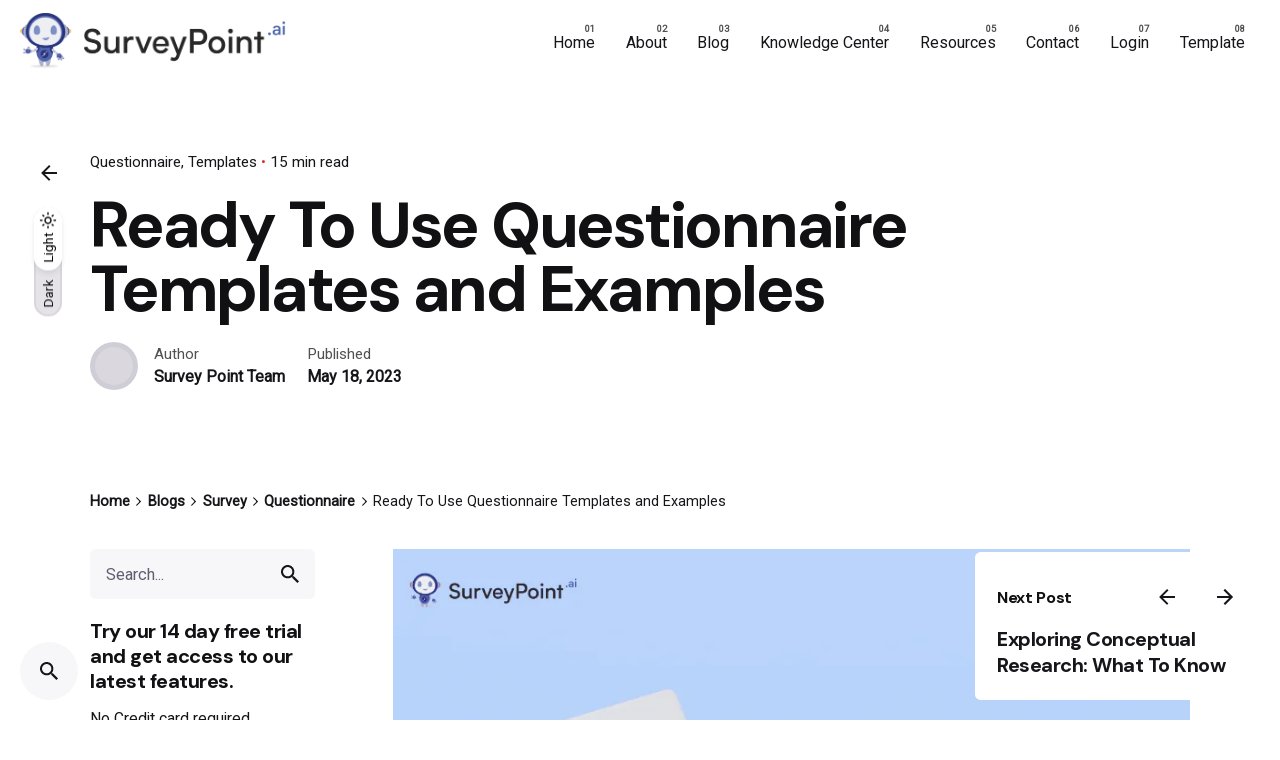

--- FILE ---
content_type: text/html; charset=UTF-8
request_url: https://surveypoint.ai/blog/2023/05/18/ready-to-use-questionnaire-templates-and-examples/
body_size: 36187
content:
<!DOCTYPE html>
<html dir="ltr" lang="en-US" prefix="og: https://ogp.me/ns#">
<head>

	<!-- Google Tag Manager -->

	<script>(function(w,d,s,l,i){w[l]=w[l]||[];w[l].push({'gtm.start':

	new Date().getTime(),event:'gtm.js'});var f=d.getElementsByTagName(s)[0],

	j=d.createElement(s),dl=l!='dataLayer'?'&l='+l:'';j.async=true;j.src=

	'https://www.googletagmanager.com/gtm.js?id='+i+dl;f.parentNode.insertBefore(j,f);

	})(window,document,'script','dataLayer','GTM-WQ3K8BL');</script>

	<!-- End Google Tag Manager -->


	<meta charset="UTF-8">
	<meta name="viewport" content="width=device-width, initial-scale=1.0, maximum-scale=1, user-scalable=no">
	<meta name="title" content="Create Online Surveys, Forms and Questionnaires for Free | Survey Point">
	<meta name="description" content="Survey Point is the best survey site to create free online surveys with images and share them with the world">
	<meta name="keywords" content="create online survey free, create online survey, create online survey for research, create online survey for students, create online survey for employees, create online survey quizzes and polls for free, best way to create online survey, create free online survey, create an online survey form, create your own online survey, create online form free, create online form with signature, create online form with signature free, survey software free, survey software for research, survey software comparison, survey software free download, free survey software, online survey software, best survey software, survey pro software, survey analysis software, survey data analysis software">
	<title>Ready To Use Questionnaire Templates and Examples - SurveyPoint</title>
			<style>								
					form#stickyelements-form input::-moz-placeholder{
						color: #4F4F4F;
					} 
					form#stickyelements-form input::-ms-input-placeholder{
						color: #4F4F4F					} 
					form#stickyelements-form input::-webkit-input-placeholder{
						color: #4F4F4F					}
					form#stickyelements-form input::placeholder{
						color: #4F4F4F					}
					form#stickyelements-form textarea::placeholder {
						color: #4F4F4F					}
					form#stickyelements-form textarea::-moz-placeholder {
						color: #4F4F4F					}					
			</style>	
			
		<!-- All in One SEO Pro 4.8.3.2 - aioseo.com -->
	<meta name="description" content="This piece provides the reader with questionnaire templates and examples so that they can understand and frame their survey better." />
	<meta name="robots" content="max-image-preview:large" />
	<meta name="author" content="Survey Point Team"/>
	<link rel="canonical" href="https://surveypoint.ai/blog/2023/05/18/ready-to-use-questionnaire-templates-and-examples/" />
	<meta name="generator" content="All in One SEO Pro (AIOSEO) 4.8.3.2" />
		<meta property="og:locale" content="en_US" />
		<meta property="og:site_name" content="SurveyPoint -" />
		<meta property="og:type" content="article" />
		<meta property="og:title" content="Ready To Use Questionnaire Templates and Examples - SurveyPoint" />
		<meta property="og:description" content="This piece provides the reader with questionnaire templates and examples so that they can understand and frame their survey better." />
		<meta property="og:url" content="https://surveypoint.ai/blog/2023/05/18/ready-to-use-questionnaire-templates-and-examples/" />
		<meta property="article:published_time" content="2023-05-18T10:23:31+00:00" />
		<meta property="article:modified_time" content="2024-01-12T05:54:47+00:00" />
		<meta name="twitter:card" content="summary_large_image" />
		<meta name="twitter:title" content="Ready To Use Questionnaire Templates and Examples - SurveyPoint" />
		<meta name="twitter:description" content="This piece provides the reader with questionnaire templates and examples so that they can understand and frame their survey better." />
		<script type="application/ld+json" class="aioseo-schema">
			{"@context":"https:\/\/schema.org","@graph":[{"@type":"BlogPosting","@id":"https:\/\/surveypoint.ai\/blog\/2023\/05\/18\/ready-to-use-questionnaire-templates-and-examples\/#aioseo-article-650b4a386abd1","name":"Ready To Use Questionnaire Templates and Examples","headline":"Ready To Use Questionnaire Templates and Examples","description":"This piece provides the reader with questionnaire templates and examples so that they can understand and frame their survey better. ","author":{"@type":"Person","name":"Survey Point Team","url":"https:\/\/surveypoint.ai\/blog\/author\/survey-point-team\/"},"publisher":{"@id":"https:\/\/surveypoint.ai\/#organization"},"image":{"@type":"ImageObject","url":"https:\/\/surveypoint.ai\/wp-content\/uploads\/2023\/05\/Population-1.png","width":876,"height":876,"caption":"Ready To Use Questionnaire Templates and Examples"},"datePublished":"2023-05-18T15:53:31+05:30","dateModified":"2024-01-12T11:24:47+05:30","inLanguage":"en-US","articleSection":"Questionnaire, Templates, Questionnaire, questionnaire template, templates"},{"@type":"BreadcrumbList","@id":"https:\/\/surveypoint.ai\/blog\/2023\/05\/18\/ready-to-use-questionnaire-templates-and-examples\/#breadcrumblist","itemListElement":[{"@type":"ListItem","@id":"https:\/\/surveypoint.ai#listItem","position":1,"name":"Home","item":"https:\/\/surveypoint.ai","nextItem":{"@type":"ListItem","@id":"https:\/\/surveypoint.ai\/blog\/category\/blogs\/#listItem","name":"Blogs"}},{"@type":"ListItem","@id":"https:\/\/surveypoint.ai\/blog\/category\/blogs\/#listItem","position":2,"name":"Blogs","item":"https:\/\/surveypoint.ai\/blog\/category\/blogs\/","nextItem":{"@type":"ListItem","@id":"https:\/\/surveypoint.ai\/blog\/category\/blogs\/survey\/#listItem","name":"Survey"},"previousItem":{"@type":"ListItem","@id":"https:\/\/surveypoint.ai#listItem","name":"Home"}},{"@type":"ListItem","@id":"https:\/\/surveypoint.ai\/blog\/category\/blogs\/survey\/#listItem","position":3,"name":"Survey","item":"https:\/\/surveypoint.ai\/blog\/category\/blogs\/survey\/","nextItem":{"@type":"ListItem","@id":"https:\/\/surveypoint.ai\/blog\/category\/blogs\/survey\/templates\/#listItem","name":"Templates"},"previousItem":{"@type":"ListItem","@id":"https:\/\/surveypoint.ai\/blog\/category\/blogs\/#listItem","name":"Blogs"}},{"@type":"ListItem","@id":"https:\/\/surveypoint.ai\/blog\/category\/blogs\/survey\/templates\/#listItem","position":4,"name":"Templates","item":"https:\/\/surveypoint.ai\/blog\/category\/blogs\/survey\/templates\/","nextItem":{"@type":"ListItem","@id":"https:\/\/surveypoint.ai\/blog\/2023\/05\/18\/ready-to-use-questionnaire-templates-and-examples\/#listItem","name":"Ready To Use Questionnaire Templates and Examples"},"previousItem":{"@type":"ListItem","@id":"https:\/\/surveypoint.ai\/blog\/category\/blogs\/survey\/#listItem","name":"Survey"}},{"@type":"ListItem","@id":"https:\/\/surveypoint.ai\/blog\/2023\/05\/18\/ready-to-use-questionnaire-templates-and-examples\/#listItem","position":5,"name":"Ready To Use Questionnaire Templates and Examples","previousItem":{"@type":"ListItem","@id":"https:\/\/surveypoint.ai\/blog\/category\/blogs\/survey\/templates\/#listItem","name":"Templates"}}]},{"@type":"Organization","@id":"https:\/\/surveypoint.ai\/#organization","name":"Best Online Survey | Consumer Feedback and Analytics Platform","url":"https:\/\/surveypoint.ai\/","telephone":"+918069555055","logo":{"@type":"ImageObject","url":"https:\/\/surveypoint.ai\/wp-content\/uploads\/2025\/02\/survey-point-logo-white.png","@id":"https:\/\/surveypoint.ai\/blog\/2023\/05\/18\/ready-to-use-questionnaire-templates-and-examples\/#organizationLogo","width":3566,"height":728,"caption":"Survey Point Logo"},"image":{"@id":"https:\/\/surveypoint.ai\/blog\/2023\/05\/18\/ready-to-use-questionnaire-templates-and-examples\/#organizationLogo"}},{"@type":"Person","@id":"https:\/\/surveypoint.ai\/blog\/author\/survey-point-team\/#author","url":"https:\/\/surveypoint.ai\/blog\/author\/survey-point-team\/","name":"Survey Point Team"},{"@type":"WebPage","@id":"https:\/\/surveypoint.ai\/blog\/2023\/05\/18\/ready-to-use-questionnaire-templates-and-examples\/#webpage","url":"https:\/\/surveypoint.ai\/blog\/2023\/05\/18\/ready-to-use-questionnaire-templates-and-examples\/","name":"Ready To Use Questionnaire Templates and Examples - SurveyPoint","description":"This piece provides the reader with questionnaire templates and examples so that they can understand and frame their survey better.","inLanguage":"en-US","isPartOf":{"@id":"https:\/\/surveypoint.ai\/#website"},"breadcrumb":{"@id":"https:\/\/surveypoint.ai\/blog\/2023\/05\/18\/ready-to-use-questionnaire-templates-and-examples\/#breadcrumblist"},"author":{"@id":"https:\/\/surveypoint.ai\/blog\/author\/survey-point-team\/#author"},"creator":{"@id":"https:\/\/surveypoint.ai\/blog\/author\/survey-point-team\/#author"},"image":{"@type":"ImageObject","url":"https:\/\/surveypoint.ai\/wp-content\/uploads\/2023\/05\/Population-1.png","@id":"https:\/\/surveypoint.ai\/blog\/2023\/05\/18\/ready-to-use-questionnaire-templates-and-examples\/#mainImage","width":876,"height":876,"caption":"Ready To Use Questionnaire Templates and Examples"},"primaryImageOfPage":{"@id":"https:\/\/surveypoint.ai\/blog\/2023\/05\/18\/ready-to-use-questionnaire-templates-and-examples\/#mainImage"},"datePublished":"2023-05-18T15:53:31+05:30","dateModified":"2024-01-12T11:24:47+05:30"},{"@type":"WebSite","@id":"https:\/\/surveypoint.ai\/#website","url":"https:\/\/surveypoint.ai\/","name":"Free Online Survey Maker | Create Surveys in Minutes \u2013 Survey Point","inLanguage":"en-US","publisher":{"@id":"https:\/\/surveypoint.ai\/#organization"}}]}
		</script>
		<!-- All in One SEO Pro -->

<link rel='dns-prefetch' href='//www.googletagmanager.com' />
<link rel='dns-prefetch' href='//fonts.googleapis.com' />
<link rel="alternate" type="application/rss+xml" title="SurveyPoint &raquo; Feed" href="https://surveypoint.ai/feed/" />
<link rel="alternate" type="application/rss+xml" title="SurveyPoint &raquo; Comments Feed" href="https://surveypoint.ai/comments/feed/" />
<style type="text/css">.brave_popup{display:none}</style><script data-no-optimize="1"> var brave_popup_data = {}; var bravepop_emailValidation=false; var brave_popup_videos = {};  var brave_popup_formData = {};var brave_popup_adminUser = false; var brave_popup_pageInfo = {"type":"single","pageID":230363,"singleType":"post"};  var bravepop_emailSuggestions={};</script><link rel="alternate" title="oEmbed (JSON)" type="application/json+oembed" href="https://surveypoint.ai/wp-json/oembed/1.0/embed?url=https%3A%2F%2Fsurveypoint.ai%2Fblog%2F2023%2F05%2F18%2Fready-to-use-questionnaire-templates-and-examples%2F" />
<link rel="alternate" title="oEmbed (XML)" type="text/xml+oembed" href="https://surveypoint.ai/wp-json/oembed/1.0/embed?url=https%3A%2F%2Fsurveypoint.ai%2Fblog%2F2023%2F05%2F18%2Fready-to-use-questionnaire-templates-and-examples%2F&#038;format=xml" />
<style id='wp-img-auto-sizes-contain-inline-css' type='text/css'>
img:is([sizes=auto i],[sizes^="auto," i]){contain-intrinsic-size:3000px 1500px}
/*# sourceURL=wp-img-auto-sizes-contain-inline-css */
</style>
<link rel='stylesheet' id='sbi_styles-css' href='https://surveypoint.ai/wp-content/plugins/instagram-feed/css/sbi-styles.min.css?ver=6.10.0' type='text/css' media='all' />
<link rel='stylesheet' id='fluentform-elementor-widget-css' href='https://surveypoint.ai/wp-content/plugins/fluentform/assets/css/fluent-forms-elementor-widget.css?ver=6.1.14' type='text/css' media='all' />
<style id='wp-emoji-styles-inline-css' type='text/css'>

	img.wp-smiley, img.emoji {
		display: inline !important;
		border: none !important;
		box-shadow: none !important;
		height: 1em !important;
		width: 1em !important;
		margin: 0 0.07em !important;
		vertical-align: -0.1em !important;
		background: none !important;
		padding: 0 !important;
	}
/*# sourceURL=wp-emoji-styles-inline-css */
</style>
<link rel='stylesheet' id='wp-block-library-css' href='https://surveypoint.ai/wp-includes/css/dist/block-library/style.min.css?ver=6.9' type='text/css' media='all' />
<style id='wp-block-library-theme-inline-css' type='text/css'>
.wp-block-audio :where(figcaption){color:#555;font-size:13px;text-align:center}.is-dark-theme .wp-block-audio :where(figcaption){color:#ffffffa6}.wp-block-audio{margin:0 0 1em}.wp-block-code{border:1px solid #ccc;border-radius:4px;font-family:Menlo,Consolas,monaco,monospace;padding:.8em 1em}.wp-block-embed :where(figcaption){color:#555;font-size:13px;text-align:center}.is-dark-theme .wp-block-embed :where(figcaption){color:#ffffffa6}.wp-block-embed{margin:0 0 1em}.blocks-gallery-caption{color:#555;font-size:13px;text-align:center}.is-dark-theme .blocks-gallery-caption{color:#ffffffa6}:root :where(.wp-block-image figcaption){color:#555;font-size:13px;text-align:center}.is-dark-theme :root :where(.wp-block-image figcaption){color:#ffffffa6}.wp-block-image{margin:0 0 1em}.wp-block-pullquote{border-bottom:4px solid;border-top:4px solid;color:currentColor;margin-bottom:1.75em}.wp-block-pullquote :where(cite),.wp-block-pullquote :where(footer),.wp-block-pullquote__citation{color:currentColor;font-size:.8125em;font-style:normal;text-transform:uppercase}.wp-block-quote{border-left:.25em solid;margin:0 0 1.75em;padding-left:1em}.wp-block-quote cite,.wp-block-quote footer{color:currentColor;font-size:.8125em;font-style:normal;position:relative}.wp-block-quote:where(.has-text-align-right){border-left:none;border-right:.25em solid;padding-left:0;padding-right:1em}.wp-block-quote:where(.has-text-align-center){border:none;padding-left:0}.wp-block-quote.is-large,.wp-block-quote.is-style-large,.wp-block-quote:where(.is-style-plain){border:none}.wp-block-search .wp-block-search__label{font-weight:700}.wp-block-search__button{border:1px solid #ccc;padding:.375em .625em}:where(.wp-block-group.has-background){padding:1.25em 2.375em}.wp-block-separator.has-css-opacity{opacity:.4}.wp-block-separator{border:none;border-bottom:2px solid;margin-left:auto;margin-right:auto}.wp-block-separator.has-alpha-channel-opacity{opacity:1}.wp-block-separator:not(.is-style-wide):not(.is-style-dots){width:100px}.wp-block-separator.has-background:not(.is-style-dots){border-bottom:none;height:1px}.wp-block-separator.has-background:not(.is-style-wide):not(.is-style-dots){height:2px}.wp-block-table{margin:0 0 1em}.wp-block-table td,.wp-block-table th{word-break:normal}.wp-block-table :where(figcaption){color:#555;font-size:13px;text-align:center}.is-dark-theme .wp-block-table :where(figcaption){color:#ffffffa6}.wp-block-video :where(figcaption){color:#555;font-size:13px;text-align:center}.is-dark-theme .wp-block-video :where(figcaption){color:#ffffffa6}.wp-block-video{margin:0 0 1em}:root :where(.wp-block-template-part.has-background){margin-bottom:0;margin-top:0;padding:1.25em 2.375em}
/*# sourceURL=/wp-includes/css/dist/block-library/theme.min.css */
</style>
<style id='classic-theme-styles-inline-css' type='text/css'>
/*! This file is auto-generated */
.wp-block-button__link{color:#fff;background-color:#32373c;border-radius:9999px;box-shadow:none;text-decoration:none;padding:calc(.667em + 2px) calc(1.333em + 2px);font-size:1.125em}.wp-block-file__button{background:#32373c;color:#fff;text-decoration:none}
/*# sourceURL=/wp-includes/css/classic-themes.min.css */
</style>
<link rel='stylesheet' id='betterdocs-blocks-category-slate-layout-css' href='https://surveypoint.ai/wp-content/plugins/betterdocs/assets/blocks/category-slate-layout/default.css?ver=4.3.4' type='text/css' media='all' />
<style id='global-styles-inline-css' type='text/css'>
:root{--wp--preset--aspect-ratio--square: 1;--wp--preset--aspect-ratio--4-3: 4/3;--wp--preset--aspect-ratio--3-4: 3/4;--wp--preset--aspect-ratio--3-2: 3/2;--wp--preset--aspect-ratio--2-3: 2/3;--wp--preset--aspect-ratio--16-9: 16/9;--wp--preset--aspect-ratio--9-16: 9/16;--wp--preset--color--black: #000000;--wp--preset--color--cyan-bluish-gray: #abb8c3;--wp--preset--color--white: #ffffff;--wp--preset--color--pale-pink: #f78da7;--wp--preset--color--vivid-red: #cf2e2e;--wp--preset--color--luminous-vivid-orange: #ff6900;--wp--preset--color--luminous-vivid-amber: #fcb900;--wp--preset--color--light-green-cyan: #7bdcb5;--wp--preset--color--vivid-green-cyan: #00d084;--wp--preset--color--pale-cyan-blue: #8ed1fc;--wp--preset--color--vivid-cyan-blue: #0693e3;--wp--preset--color--vivid-purple: #9b51e0;--wp--preset--color--brand-color: #d90a2c;--wp--preset--color--beige-dark: #A1824F;--wp--preset--color--dark-strong: #24262B;--wp--preset--color--dark-light: #32353C;--wp--preset--color--grey-strong: #838998;--wp--preset--gradient--vivid-cyan-blue-to-vivid-purple: linear-gradient(135deg,rgb(6,147,227) 0%,rgb(155,81,224) 100%);--wp--preset--gradient--light-green-cyan-to-vivid-green-cyan: linear-gradient(135deg,rgb(122,220,180) 0%,rgb(0,208,130) 100%);--wp--preset--gradient--luminous-vivid-amber-to-luminous-vivid-orange: linear-gradient(135deg,rgb(252,185,0) 0%,rgb(255,105,0) 100%);--wp--preset--gradient--luminous-vivid-orange-to-vivid-red: linear-gradient(135deg,rgb(255,105,0) 0%,rgb(207,46,46) 100%);--wp--preset--gradient--very-light-gray-to-cyan-bluish-gray: linear-gradient(135deg,rgb(238,238,238) 0%,rgb(169,184,195) 100%);--wp--preset--gradient--cool-to-warm-spectrum: linear-gradient(135deg,rgb(74,234,220) 0%,rgb(151,120,209) 20%,rgb(207,42,186) 40%,rgb(238,44,130) 60%,rgb(251,105,98) 80%,rgb(254,248,76) 100%);--wp--preset--gradient--blush-light-purple: linear-gradient(135deg,rgb(255,206,236) 0%,rgb(152,150,240) 100%);--wp--preset--gradient--blush-bordeaux: linear-gradient(135deg,rgb(254,205,165) 0%,rgb(254,45,45) 50%,rgb(107,0,62) 100%);--wp--preset--gradient--luminous-dusk: linear-gradient(135deg,rgb(255,203,112) 0%,rgb(199,81,192) 50%,rgb(65,88,208) 100%);--wp--preset--gradient--pale-ocean: linear-gradient(135deg,rgb(255,245,203) 0%,rgb(182,227,212) 50%,rgb(51,167,181) 100%);--wp--preset--gradient--electric-grass: linear-gradient(135deg,rgb(202,248,128) 0%,rgb(113,206,126) 100%);--wp--preset--gradient--midnight: linear-gradient(135deg,rgb(2,3,129) 0%,rgb(40,116,252) 100%);--wp--preset--font-size--small: 14px;--wp--preset--font-size--medium: 20px;--wp--preset--font-size--large: 17px;--wp--preset--font-size--x-large: 42px;--wp--preset--font-size--extra-small: 13px;--wp--preset--font-size--normal: 15px;--wp--preset--font-size--larger: 20px;--wp--preset--spacing--20: 0.44rem;--wp--preset--spacing--30: 0.67rem;--wp--preset--spacing--40: 1rem;--wp--preset--spacing--50: 1.5rem;--wp--preset--spacing--60: 2.25rem;--wp--preset--spacing--70: 3.38rem;--wp--preset--spacing--80: 5.06rem;--wp--preset--shadow--natural: 6px 6px 9px rgba(0, 0, 0, 0.2);--wp--preset--shadow--deep: 12px 12px 50px rgba(0, 0, 0, 0.4);--wp--preset--shadow--sharp: 6px 6px 0px rgba(0, 0, 0, 0.2);--wp--preset--shadow--outlined: 6px 6px 0px -3px rgb(255, 255, 255), 6px 6px rgb(0, 0, 0);--wp--preset--shadow--crisp: 6px 6px 0px rgb(0, 0, 0);}:where(.is-layout-flex){gap: 0.5em;}:where(.is-layout-grid){gap: 0.5em;}body .is-layout-flex{display: flex;}.is-layout-flex{flex-wrap: wrap;align-items: center;}.is-layout-flex > :is(*, div){margin: 0;}body .is-layout-grid{display: grid;}.is-layout-grid > :is(*, div){margin: 0;}:where(.wp-block-columns.is-layout-flex){gap: 2em;}:where(.wp-block-columns.is-layout-grid){gap: 2em;}:where(.wp-block-post-template.is-layout-flex){gap: 1.25em;}:where(.wp-block-post-template.is-layout-grid){gap: 1.25em;}.has-black-color{color: var(--wp--preset--color--black) !important;}.has-cyan-bluish-gray-color{color: var(--wp--preset--color--cyan-bluish-gray) !important;}.has-white-color{color: var(--wp--preset--color--white) !important;}.has-pale-pink-color{color: var(--wp--preset--color--pale-pink) !important;}.has-vivid-red-color{color: var(--wp--preset--color--vivid-red) !important;}.has-luminous-vivid-orange-color{color: var(--wp--preset--color--luminous-vivid-orange) !important;}.has-luminous-vivid-amber-color{color: var(--wp--preset--color--luminous-vivid-amber) !important;}.has-light-green-cyan-color{color: var(--wp--preset--color--light-green-cyan) !important;}.has-vivid-green-cyan-color{color: var(--wp--preset--color--vivid-green-cyan) !important;}.has-pale-cyan-blue-color{color: var(--wp--preset--color--pale-cyan-blue) !important;}.has-vivid-cyan-blue-color{color: var(--wp--preset--color--vivid-cyan-blue) !important;}.has-vivid-purple-color{color: var(--wp--preset--color--vivid-purple) !important;}.has-black-background-color{background-color: var(--wp--preset--color--black) !important;}.has-cyan-bluish-gray-background-color{background-color: var(--wp--preset--color--cyan-bluish-gray) !important;}.has-white-background-color{background-color: var(--wp--preset--color--white) !important;}.has-pale-pink-background-color{background-color: var(--wp--preset--color--pale-pink) !important;}.has-vivid-red-background-color{background-color: var(--wp--preset--color--vivid-red) !important;}.has-luminous-vivid-orange-background-color{background-color: var(--wp--preset--color--luminous-vivid-orange) !important;}.has-luminous-vivid-amber-background-color{background-color: var(--wp--preset--color--luminous-vivid-amber) !important;}.has-light-green-cyan-background-color{background-color: var(--wp--preset--color--light-green-cyan) !important;}.has-vivid-green-cyan-background-color{background-color: var(--wp--preset--color--vivid-green-cyan) !important;}.has-pale-cyan-blue-background-color{background-color: var(--wp--preset--color--pale-cyan-blue) !important;}.has-vivid-cyan-blue-background-color{background-color: var(--wp--preset--color--vivid-cyan-blue) !important;}.has-vivid-purple-background-color{background-color: var(--wp--preset--color--vivid-purple) !important;}.has-black-border-color{border-color: var(--wp--preset--color--black) !important;}.has-cyan-bluish-gray-border-color{border-color: var(--wp--preset--color--cyan-bluish-gray) !important;}.has-white-border-color{border-color: var(--wp--preset--color--white) !important;}.has-pale-pink-border-color{border-color: var(--wp--preset--color--pale-pink) !important;}.has-vivid-red-border-color{border-color: var(--wp--preset--color--vivid-red) !important;}.has-luminous-vivid-orange-border-color{border-color: var(--wp--preset--color--luminous-vivid-orange) !important;}.has-luminous-vivid-amber-border-color{border-color: var(--wp--preset--color--luminous-vivid-amber) !important;}.has-light-green-cyan-border-color{border-color: var(--wp--preset--color--light-green-cyan) !important;}.has-vivid-green-cyan-border-color{border-color: var(--wp--preset--color--vivid-green-cyan) !important;}.has-pale-cyan-blue-border-color{border-color: var(--wp--preset--color--pale-cyan-blue) !important;}.has-vivid-cyan-blue-border-color{border-color: var(--wp--preset--color--vivid-cyan-blue) !important;}.has-vivid-purple-border-color{border-color: var(--wp--preset--color--vivid-purple) !important;}.has-vivid-cyan-blue-to-vivid-purple-gradient-background{background: var(--wp--preset--gradient--vivid-cyan-blue-to-vivid-purple) !important;}.has-light-green-cyan-to-vivid-green-cyan-gradient-background{background: var(--wp--preset--gradient--light-green-cyan-to-vivid-green-cyan) !important;}.has-luminous-vivid-amber-to-luminous-vivid-orange-gradient-background{background: var(--wp--preset--gradient--luminous-vivid-amber-to-luminous-vivid-orange) !important;}.has-luminous-vivid-orange-to-vivid-red-gradient-background{background: var(--wp--preset--gradient--luminous-vivid-orange-to-vivid-red) !important;}.has-very-light-gray-to-cyan-bluish-gray-gradient-background{background: var(--wp--preset--gradient--very-light-gray-to-cyan-bluish-gray) !important;}.has-cool-to-warm-spectrum-gradient-background{background: var(--wp--preset--gradient--cool-to-warm-spectrum) !important;}.has-blush-light-purple-gradient-background{background: var(--wp--preset--gradient--blush-light-purple) !important;}.has-blush-bordeaux-gradient-background{background: var(--wp--preset--gradient--blush-bordeaux) !important;}.has-luminous-dusk-gradient-background{background: var(--wp--preset--gradient--luminous-dusk) !important;}.has-pale-ocean-gradient-background{background: var(--wp--preset--gradient--pale-ocean) !important;}.has-electric-grass-gradient-background{background: var(--wp--preset--gradient--electric-grass) !important;}.has-midnight-gradient-background{background: var(--wp--preset--gradient--midnight) !important;}.has-small-font-size{font-size: var(--wp--preset--font-size--small) !important;}.has-medium-font-size{font-size: var(--wp--preset--font-size--medium) !important;}.has-large-font-size{font-size: var(--wp--preset--font-size--large) !important;}.has-x-large-font-size{font-size: var(--wp--preset--font-size--x-large) !important;}
:where(.wp-block-post-template.is-layout-flex){gap: 1.25em;}:where(.wp-block-post-template.is-layout-grid){gap: 1.25em;}
:where(.wp-block-term-template.is-layout-flex){gap: 1.25em;}:where(.wp-block-term-template.is-layout-grid){gap: 1.25em;}
:where(.wp-block-columns.is-layout-flex){gap: 2em;}:where(.wp-block-columns.is-layout-grid){gap: 2em;}
:root :where(.wp-block-pullquote){font-size: 1.5em;line-height: 1.6;}
/*# sourceURL=global-styles-inline-css */
</style>
<link rel='stylesheet' id='contact-form-7-css' href='https://surveypoint.ai/wp-content/plugins/contact-form-7/includes/css/styles.css?ver=6.1.4' type='text/css' media='all' />
<link rel='stylesheet' id='ez-toc-css' href='https://surveypoint.ai/wp-content/plugins/easy-table-of-contents/assets/css/screen.min.css?ver=2.0.80' type='text/css' media='all' />
<style id='ez-toc-inline-css' type='text/css'>
div#ez-toc-container .ez-toc-title {font-size: 120%;}div#ez-toc-container .ez-toc-title {font-weight: 500;}div#ez-toc-container ul li , div#ez-toc-container ul li a {font-size: 95%;}div#ez-toc-container ul li , div#ez-toc-container ul li a {font-weight: 500;}div#ez-toc-container nav ul ul li {font-size: 90%;}.ez-toc-box-title {font-weight: bold; margin-bottom: 10px; text-align: center; text-transform: uppercase; letter-spacing: 1px; color: #666; padding-bottom: 5px;position:absolute;top:-4%;left:5%;background-color: inherit;transition: top 0.3s ease;}.ez-toc-box-title.toc-closed {top:-25%;}
.ez-toc-container-direction {direction: ltr;}.ez-toc-counter ul{counter-reset: item ;}.ez-toc-counter nav ul li a::before {content: counters(item, '.', decimal) '. ';display: inline-block;counter-increment: item;flex-grow: 0;flex-shrink: 0;margin-right: .2em; float: left; }.ez-toc-widget-direction {direction: ltr;}.ez-toc-widget-container ul{counter-reset: item ;}.ez-toc-widget-container nav ul li a::before {content: counters(item, '.', decimal) '. ';display: inline-block;counter-increment: item;flex-grow: 0;flex-shrink: 0;margin-right: .2em; float: left; }
/*# sourceURL=ez-toc-inline-css */
</style>
<link rel='stylesheet' id='ohio-style-css' href='https://surveypoint.ai/wp-content/themes/ohio/style.css?ver=3.0.6' type='text/css' media='all' />
<style id='ohio-style-inline-css' type='text/css'>
.brand-color,a:not(.-unlink):not(.-highlighted):hover,a:not(.-unlink):not(.-highlighted):hover .title,a:not(.-unlink):not(.-highlighted):active,a:not(.-unlink):not(.-highlighted):active .title,a:not(.-unlink):not(.-highlighted):focus,a:not(.-unlink):not(.-highlighted):focus .title,.nav .nav-item.active-main-item > a,.nav .nav-item.active > a,.nav .current-menu-ancestor > a,.nav .current-menu-item > a,.hamburger-nav .menu li.current-menu-ancestor > a > span,.hamburger-nav .menu li.current-menu-item > a > span,.widget_rss a,.single-post .entry-content a:not(.wp-block-button__link),.page-id-124 .entry-content a:not(.wp-block-button__link),ul:not(.-unlist) > li::before,ol:not(.-unlist) > li::before,.social-networks.-outlined .network:hover,.portfolio-filter a.active,.category-holder:not(.no-divider):after,.video-button.-outlined .icon-button:hover,.comments .comment-body time:after,.button.-outlined:not(.-pagination):hover,a.button.-outlined:not(.-pagination):hover,.button.-outlined:active,.button.-outlined:focus,.pagination .button:hover,.pagination.-outlined a.button:not(.-flat):hover,.pricing-table-features .exist .icon,.service-table-features .exist .icon,.lazy-load.-outlined .button.-pagination:hover,.lazy-load.-flat .button.-pagination:hover,.button.-primary.-outlined,a.button.-primary.-outlined,.button.-primary.-flat,a.button.-primary.-flat,.button.-primary.-text,a.button.-primary.-text{color:#d90a2c;}.custom-cursor .circle-cursor-outer,a.button.-outlined:active,a.button.-outlined:focus,input[type="checkbox"]:checked,input[type="radio"]:checked,.button.-primary.-outlined,a.button.-primary.-outlined{border-color:#d90a2c;}.custom-cursor .circle-cursor-inner,.custom-cursor .circle-cursor-inner.cursor-link-hover,.button:not(.-outlined):not(.-text):not(.-flat):not(.-primary):not(.-pagination):hover,.button:not(.-outlined):not(.-text):not(.-flat):not(.-primary):not(.-pagination):active,.button:not(.-outlined):not(.-text):not(.-flat):not(.-primary):not(.-pagination):focus,a.button:not(.-outlined):not(.-text):not(.-flat):not(.-primary):not(.-pagination):hover,a.button:not(.-outlined):not(.-text):not(.-flat):not(.-primary):not(.-pagination):active,a.button:not(.-outlined):not(.-text):not(.-flat):not(.-primary):not(.-pagination):focus,.widget_price_filter .ui-slider-range,.widget_price_filter .ui-slider-handle:after,input[type="checkbox"]:checked,input[type="radio"]:checked,.video-button:not(.-outlined):not(.-blurred) .icon-button:hover,.tag.tag-sale,.social-networks.-contained .network:hover,input[type="submit"]:not(.-outlined):not(.-flat):not(.-text):not(.-primary):hover,.button.-primary:not(.-outlined):not(.-flat):not(.-text),a.button.-primary:not(.-outlined):not(.-flat):not(.-text),input[type="submit"].-primary:not(.-outlined):not(.-flat):not(.-text){background-color:#d90a2c;}.header,.header:not(.-mobile).header-5,.header:not(.-mobile).header-6,.header:not(.-mobile).header-7{border:none;}.header.-sticky{border:none;}.page-headline::after{background-color:transparent;}.popup-subscribe .thumbnail{background-image:url('https://surveypoint.ai/wp-content/uploads/2020/12/oh__demo6__2b-min-768x549.jpg');background-size:cover;background-position:center center;background-repeat:repeat;}{font-family:'DM Sans', sans-serif;}h1,h2,h3,h4,h5,h6,.box-count,.titles-typo,.hamburger-nav .menu,.header.-mobile .nav .nav-item,.btn, .button:not(.-reset-color), a.button:not(.-reset-color), input[type="submit"], a.btn-link,.widget_shopping_cart_content .mini-cart-description .mini-cart-item-title > a,.woo-c_product_name > a:not(.woo-c_product_category),.socialbar.inline a,.vc_row .vc-bg-side-text,.counter-box-count{font-family:'DM Sans', sans-serif;}.countdown-box .box-time .box-count,.chart-box-pie-content{font-family:'DM Sans', sans-serif;}.countdown-box .box-time .box-count,.chart-box-pie-content{font-family:'DM Sans', sans-serif;}.countdown-box .box-time .box-count,.chart-box-pie-content{font-family:'DM Sans', sans-serif;}.portfolio-item h4,.portfolio-item h4.title,.portfolio-item h4 a{font-family:'DM Sans', sans-serif;}.blog-item h3.title{font-family:'DM Sans', sans-serif;line-height:initial;}.blog-item h3.title a{font-size:initial;} @media screen and (min-width:1025px){.header .branding .logo img, .header .branding .mobile-logo img, .header .branding .fixed-mobile-logo img, .header .branding .for-onepage img{max-height:60px;}} @media screen and (min-width:769px) and (max-width:1024px){} @media screen and (max-width:768px){.header .branding .logo img, .header .branding .mobile-logo img, .header .branding .fixed-mobile-logo img, .header .branding .for-onepage img{max-height:60px;}}
/*# sourceURL=ohio-style-inline-css */
</style>
<link rel='stylesheet' id='wpdreams-asl-basic-css' href='https://surveypoint.ai/wp-content/plugins/ajax-search-lite/css/style.basic.css?ver=4.13.4' type='text/css' media='all' />
<style id='wpdreams-asl-basic-inline-css' type='text/css'>

					div[id*='ajaxsearchlitesettings'].searchsettings .asl_option_inner label {
						font-size: 0px !important;
						color: rgba(0, 0, 0, 0);
					}
					div[id*='ajaxsearchlitesettings'].searchsettings .asl_option_inner label:after {
						font-size: 11px !important;
						position: absolute;
						top: 0;
						left: 0;
						z-index: 1;
					}
					.asl_w_container {
						width: 100%;
						margin: 0px 0px 0px 0px;
						min-width: 200px;
					}
					div[id*='ajaxsearchlite'].asl_m {
						width: 100%;
					}
					div[id*='ajaxsearchliteres'].wpdreams_asl_results div.resdrg span.highlighted {
						font-weight: bold;
						color: rgba(217, 49, 43, 1);
						background-color: rgba(238, 238, 238, 1);
					}
					div[id*='ajaxsearchliteres'].wpdreams_asl_results .results img.asl_image {
						width: 70px;
						height: 70px;
						object-fit: cover;
					}
					div[id*='ajaxsearchlite'].asl_r .results {
						max-height: none;
					}
					div[id*='ajaxsearchlite'].asl_r {
						position: absolute;
					}
				
						div.asl_r.asl_w.vertical .results .item::after {
							display: block;
							position: absolute;
							bottom: 0;
							content: '';
							height: 1px;
							width: 100%;
							background: #D8D8D8;
						}
						div.asl_r.asl_w.vertical .results .item.asl_last_item::after {
							display: none;
						}
					
/*# sourceURL=wpdreams-asl-basic-inline-css */
</style>
<link rel='stylesheet' id='wpdreams-asl-instance-css' href='https://surveypoint.ai/wp-content/plugins/ajax-search-lite/css/style-curvy-black.css?ver=4.13.4' type='text/css' media='all' />
<link rel='stylesheet' id='dashicons-css' href='https://surveypoint.ai/wp-includes/css/dashicons.min.css?ver=6.9' type='text/css' media='all' />
<link rel='stylesheet' id='elementor-frontend-css' href='https://surveypoint.ai/wp-content/plugins/elementor/assets/css/frontend.min.css?ver=3.34.2' type='text/css' media='all' />
<link rel='stylesheet' id='eael-general-css' href='https://surveypoint.ai/wp-content/plugins/essential-addons-for-elementor-lite/assets/front-end/css/view/general.min.css?ver=6.5.8' type='text/css' media='all' />
<link rel='stylesheet' id='mystickyelements-google-fonts-css' href='https://fonts.googleapis.com/css?family=Poppins%3A400%2C500%2C600%2C700&#038;ver=6.9' type='text/css' media='all' />
<link rel='stylesheet' id='font-awesome-css-css' href='https://surveypoint.ai/wp-content/plugins/mystickyelements/css/font-awesome.min.css?ver=2.3.4' type='text/css' media='all' />
<link rel='stylesheet' id='mystickyelements-front-css-css' href='https://surveypoint.ai/wp-content/plugins/mystickyelements/css/mystickyelements-front.min.css?ver=2.3.4' type='text/css' media='all' />
<link rel='stylesheet' id='intl-tel-input-css' href='https://surveypoint.ai/wp-content/plugins/mystickyelements/intl-tel-input-src/build/css/intlTelInput.css?ver=2.3.4' type='text/css' media='all' />
<script type="text/javascript" src="https://surveypoint.ai/wp-includes/js/jquery/jquery.min.js?ver=3.7.1" id="jquery-core-js"></script>
<script type="text/javascript" src="https://surveypoint.ai/wp-includes/js/jquery/jquery-migrate.min.js?ver=3.4.1" id="jquery-migrate-js"></script>

<!-- Google tag (gtag.js) snippet added by Site Kit -->
<!-- Google Analytics snippet added by Site Kit -->
<script type="text/javascript" src="https://www.googletagmanager.com/gtag/js?id=G-RRVHV9TQF6" id="google_gtagjs-js" async></script>
<script type="text/javascript" id="google_gtagjs-js-after">
/* <![CDATA[ */
window.dataLayer = window.dataLayer || [];function gtag(){dataLayer.push(arguments);}
gtag("set","linker",{"domains":["surveypoint.ai"]});
gtag("js", new Date());
gtag("set", "developer_id.dZTNiMT", true);
gtag("config", "G-RRVHV9TQF6");
 window._googlesitekit = window._googlesitekit || {}; window._googlesitekit.throttledEvents = []; window._googlesitekit.gtagEvent = (name, data) => { var key = JSON.stringify( { name, data } ); if ( !! window._googlesitekit.throttledEvents[ key ] ) { return; } window._googlesitekit.throttledEvents[ key ] = true; setTimeout( () => { delete window._googlesitekit.throttledEvents[ key ]; }, 5 ); gtag( "event", name, { ...data, event_source: "site-kit" } ); }; 
//# sourceURL=google_gtagjs-js-after
/* ]]> */
</script>
<script></script><link rel="EditURI" type="application/rsd+xml" title="RSD" href="https://surveypoint.ai/xmlrpc.php?rsd" />
<link rel='shortlink' href='https://surveypoint.ai/?p=230363' />
<style id="essential-blocks-global-styles">
            :root {
                --eb-global-primary-color: #101828;
--eb-global-secondary-color: #475467;
--eb-global-tertiary-color: #98A2B3;
--eb-global-text-color: #475467;
--eb-global-heading-color: #1D2939;
--eb-global-link-color: #444CE7;
--eb-global-background-color: #F9FAFB;
--eb-global-button-text-color: #FFFFFF;
--eb-global-button-background-color: #101828;
--eb-gradient-primary-color: linear-gradient(90deg, hsla(259, 84%, 78%, 1) 0%, hsla(206, 67%, 75%, 1) 100%);
--eb-gradient-secondary-color: linear-gradient(90deg, hsla(18, 76%, 85%, 1) 0%, hsla(203, 69%, 84%, 1) 100%);
--eb-gradient-tertiary-color: linear-gradient(90deg, hsla(248, 21%, 15%, 1) 0%, hsla(250, 14%, 61%, 1) 100%);
--eb-gradient-background-color: linear-gradient(90deg, rgb(250, 250, 250) 0%, rgb(233, 233, 233) 49%, rgb(244, 243, 243) 100%);

                --eb-tablet-breakpoint: 1024px;
--eb-mobile-breakpoint: 767px;

            }
            
            
        </style><meta name="generator" content="Site Kit by Google 1.170.0" />				<link rel="preconnect" href="https://fonts.gstatic.com" crossorigin />
				<link rel="preload" as="style" href="//fonts.googleapis.com/css?family=Open+Sans&display=swap" />
								<link rel="stylesheet" href="//fonts.googleapis.com/css?family=Open+Sans&display=swap" media="all" />
				<meta name="generator" content="Powered by WPBakery Page Builder - drag and drop page builder for WordPress."/>
<script id='nitro-telemetry-meta' nitro-exclude>window.NPTelemetryMetadata={missReason: (!window.NITROPACK_STATE ? 'cache not found' : 'hit'),pageType: 'post',isEligibleForOptimization: true,}</script><script id='nitro-generic' nitro-exclude>(()=>{window.NitroPack=window.NitroPack||{coreVersion:"na",isCounted:!1};let e=document.createElement("script");if(e.src="https://nitroscripts.com/pFTacKdSwOnxLKlKNddniBPAhurIUIou",e.async=!0,e.id="nitro-script",document.head.appendChild(e),!window.NitroPack.isCounted){window.NitroPack.isCounted=!0;let t=()=>{navigator.sendBeacon("https://to.getnitropack.com/p",JSON.stringify({siteId:"pFTacKdSwOnxLKlKNddniBPAhurIUIou",url:window.location.href,isOptimized:!!window.IS_NITROPACK,coreVersion:"na",missReason:window.NPTelemetryMetadata?.missReason||"",pageType:window.NPTelemetryMetadata?.pageType||"",isEligibleForOptimization:!!window.NPTelemetryMetadata?.isEligibleForOptimization}))};(()=>{let e=()=>new Promise(e=>{"complete"===document.readyState?e():window.addEventListener("load",e)}),i=()=>new Promise(e=>{document.prerendering?document.addEventListener("prerenderingchange",e,{once:!0}):e()}),a=async()=>{await i(),await e(),t()};a()})(),window.addEventListener("pageshow",e=>{if(e.persisted){let i=document.prerendering||self.performance?.getEntriesByType?.("navigation")[0]?.activationStart>0;"visible"!==document.visibilityState||i||t()}})}})();</script><link rel="icon" href="https://surveypoint.ai/wp-content/uploads/2023/02/cropped-favicon-32-1-32x32.png" sizes="32x32" />
<link rel="icon" href="https://surveypoint.ai/wp-content/uploads/2023/02/cropped-favicon-32-1-192x192.png" sizes="192x192" />
<link rel="apple-touch-icon" href="https://surveypoint.ai/wp-content/uploads/2023/02/cropped-favicon-32-1-180x180.png" />
<meta name="msapplication-TileImage" content="https://surveypoint.ai/wp-content/uploads/2023/02/cropped-favicon-32-1-270x270.png" />
		<style type="text/css" id="wp-custom-css">
			.mystickyelements-fixed {
	padding-top: 340px !important;}
		</style>
		<noscript><style> .wpb_animate_when_almost_visible { opacity: 1; }</style></noscript></head>
<body class="wp-singular post-template-default single single-post postid-230363 single-format-standard wp-embed-responsive wp-theme-ohio group-blog ohio-theme-3-0 with-switcher with-header-1 with-fixed-search with-subheader with-headline with-spacer with-sticky links-underline single-post-sidebar wpb-js-composer js-comp-ver-8.7.2 vc_responsive elementor-default elementor-kit-6">
<!-- Google Tag Manager (noscript) -->

<noscript><iframe src=https://www.googletagmanager.com/ns.html?id=GTM-WQ3K8BL

height="0" width="0" style="display:none;visibility:hidden"></iframe></noscript>

<!-- End Google Tag Manager (noscript) -->
	
	
    <ul class="elements-bar left -unlist">
                    <li><a class="scroll-top dynamic-typo -undash -small-t vc_hidden-md vc_hidden-sm vc_hidden-xs">
	<div class="scroll-top-bar">
		<div class="scroll-track"></div>
	</div>
	<div class="scroll-top-holder titles-typo title">
		Scroll to top	</div>
</a></li>
                    <li>
    <div class="color-switcher dynamic-typo cursor-as-pointer invisible">
        <div class="color-switcher-item dark">
            <div class="color-switcher-item-state">
                <span class="vc_hidden-xs">Dark</span>
                <svg class="vc_hidden-lg vc_hidden-md vc_hidden-sm" width="18" height="18" viewBox="0 0 18 18" fill="none" xmlns="http://www.w3.org/2000/svg"><path d="M6.66222 3.23111C6.50222 3.8 6.42222 4.39556 6.42222 5C6.42222 8.62667 9.37333 11.5778 13 11.5778C13.6044 11.5778 14.2 11.4978 14.7689 11.3378C13.8444 13.6133 11.6044 15.2222 9 15.2222C5.56889 15.2222 2.77778 12.4311 2.77778 9C2.77778 6.39556 4.38667 4.15556 6.66222 3.23111ZM9 1C4.58222 1 1 4.58222 1 9C1 13.4178 4.58222 17 9 17C13.4178 17 17 13.4178 17 9C17 8.59111 16.9644 8.18222 16.9111 7.79111C16.04 9.00889 14.6178 9.8 13 9.8C10.3511 9.8 8.2 7.64889 8.2 5C8.2 3.39111 8.99111 1.96 10.2089 1.08889C9.81778 1.03556 9.40889 1 9 1Z"/></svg>
            </div>
        </div>
        <div class="color-switcher-item light">
            <div class="color-switcher-item-state">
                <span class="vc_hidden-xs">Light</span>
                <svg class="vc_hidden-lg vc_hidden-md vc_hidden-sm" width="18" height="18" viewBox="0 0 18 18" fill="none" xmlns="http://www.w3.org/2000/svg"><path d="M9 6.75C10.2375 6.75 11.25 7.7625 11.25 9C11.25 10.2375 10.2375 11.25 9 11.25C7.7625 11.25 6.75 10.2375 6.75 9C6.75 7.7625 7.7625 6.75 9 6.75ZM9 5.25C6.93 5.25 5.25 6.93 5.25 9C5.25 11.07 6.93 12.75 9 12.75C11.07 12.75 12.75 11.07 12.75 9C12.75 6.93 11.07 5.25 9 5.25ZM1.5 9.75H3C3.4125 9.75 3.75 9.4125 3.75 9C3.75 8.5875 3.4125 8.25 3 8.25H1.5C1.0875 8.25 0.75 8.5875 0.75 9C0.75 9.4125 1.0875 9.75 1.5 9.75ZM15 9.75H16.5C16.9125 9.75 17.25 9.4125 17.25 9C17.25 8.5875 16.9125 8.25 16.5 8.25H15C14.5875 8.25 14.25 8.5875 14.25 9C14.25 9.4125 14.5875 9.75 15 9.75ZM8.25 1.5V3C8.25 3.4125 8.5875 3.75 9 3.75C9.4125 3.75 9.75 3.4125 9.75 3V1.5C9.75 1.0875 9.4125 0.75 9 0.75C8.5875 0.75 8.25 1.0875 8.25 1.5ZM8.25 15V16.5C8.25 16.9125 8.5875 17.25 9 17.25C9.4125 17.25 9.75 16.9125 9.75 16.5V15C9.75 14.5875 9.4125 14.25 9 14.25C8.5875 14.25 8.25 14.5875 8.25 15ZM4.4925 3.435C4.2 3.1425 3.72 3.1425 3.435 3.435C3.1425 3.7275 3.1425 4.2075 3.435 4.4925L4.23 5.2875C4.5225 5.58 5.0025 5.58 5.2875 5.2875C5.5725 4.995 5.58 4.515 5.2875 4.23L4.4925 3.435ZM13.77 12.7125C13.4775 12.42 12.9975 12.42 12.7125 12.7125C12.42 13.005 12.42 13.485 12.7125 13.77L13.5075 14.565C13.8 14.8575 14.28 14.8575 14.565 14.565C14.8575 14.2725 14.8575 13.7925 14.565 13.5075L13.77 12.7125ZM14.565 4.4925C14.8575 4.2 14.8575 3.72 14.565 3.435C14.2725 3.1425 13.7925 3.1425 13.5075 3.435L12.7125 4.23C12.42 4.5225 12.42 5.0025 12.7125 5.2875C13.005 5.5725 13.485 5.58 13.77 5.2875L14.565 4.4925ZM5.2875 13.77C5.58 13.4775 5.58 12.9975 5.2875 12.7125C4.995 12.42 4.515 12.42 4.23 12.7125L3.435 13.5075C3.1425 13.8 3.1425 14.28 3.435 14.565C3.7275 14.85 4.2075 14.8575 4.4925 14.565L5.2875 13.77Z"/></svg>
            </div>
        </div>
        <div class="color-switcher-toddler">
            <div class="color-switcher-toddler-wrap">
                <div class="color-switcher-toddler-item dark">
                    <div class="color-switcher-item-state">
                        <span class="vc_hidden-xs">Dark</span>
                        <svg width="18" height="18" viewBox="0 0 18 18" fill="none" xmlns="http://www.w3.org/2000/svg"><path d="M6.66222 3.23111C6.50222 3.8 6.42222 4.39556 6.42222 5C6.42222 8.62667 9.37333 11.5778 13 11.5778C13.6044 11.5778 14.2 11.4978 14.7689 11.3378C13.8444 13.6133 11.6044 15.2222 9 15.2222C5.56889 15.2222 2.77778 12.4311 2.77778 9C2.77778 6.39556 4.38667 4.15556 6.66222 3.23111ZM9 1C4.58222 1 1 4.58222 1 9C1 13.4178 4.58222 17 9 17C13.4178 17 17 13.4178 17 9C17 8.59111 16.9644 8.18222 16.9111 7.79111C16.04 9.00889 14.6178 9.8 13 9.8C10.3511 9.8 8.2 7.64889 8.2 5C8.2 3.39111 8.99111 1.96 10.2089 1.08889C9.81778 1.03556 9.40889 1 9 1Z"/></svg>
                    </div>
                </div>
                <div class="color-switcher-toddler-item light">
                    <div class="color-switcher-item-state">
                        <span class="vc_hidden-xs">Light</span>
                        <svg width="18" height="18" viewBox="0 0 18 18" fill="none" xmlns="http://www.w3.org/2000/svg"><path d="M9 6.75C10.2375 6.75 11.25 7.7625 11.25 9C11.25 10.2375 10.2375 11.25 9 11.25C7.7625 11.25 6.75 10.2375 6.75 9C6.75 7.7625 7.7625 6.75 9 6.75ZM9 5.25C6.93 5.25 5.25 6.93 5.25 9C5.25 11.07 6.93 12.75 9 12.75C11.07 12.75 12.75 11.07 12.75 9C12.75 6.93 11.07 5.25 9 5.25ZM1.5 9.75H3C3.4125 9.75 3.75 9.4125 3.75 9C3.75 8.5875 3.4125 8.25 3 8.25H1.5C1.0875 8.25 0.75 8.5875 0.75 9C0.75 9.4125 1.0875 9.75 1.5 9.75ZM15 9.75H16.5C16.9125 9.75 17.25 9.4125 17.25 9C17.25 8.5875 16.9125 8.25 16.5 8.25H15C14.5875 8.25 14.25 8.5875 14.25 9C14.25 9.4125 14.5875 9.75 15 9.75ZM8.25 1.5V3C8.25 3.4125 8.5875 3.75 9 3.75C9.4125 3.75 9.75 3.4125 9.75 3V1.5C9.75 1.0875 9.4125 0.75 9 0.75C8.5875 0.75 8.25 1.0875 8.25 1.5ZM8.25 15V16.5C8.25 16.9125 8.5875 17.25 9 17.25C9.4125 17.25 9.75 16.9125 9.75 16.5V15C9.75 14.5875 9.4125 14.25 9 14.25C8.5875 14.25 8.25 14.5875 8.25 15ZM4.4925 3.435C4.2 3.1425 3.72 3.1425 3.435 3.435C3.1425 3.7275 3.1425 4.2075 3.435 4.4925L4.23 5.2875C4.5225 5.58 5.0025 5.58 5.2875 5.2875C5.5725 4.995 5.58 4.515 5.2875 4.23L4.4925 3.435ZM13.77 12.7125C13.4775 12.42 12.9975 12.42 12.7125 12.7125C12.42 13.005 12.42 13.485 12.7125 13.77L13.5075 14.565C13.8 14.8575 14.28 14.8575 14.565 14.565C14.8575 14.2725 14.8575 13.7925 14.565 13.5075L13.77 12.7125ZM14.565 4.4925C14.8575 4.2 14.8575 3.72 14.565 3.435C14.2725 3.1425 13.7925 3.1425 13.5075 3.435L12.7125 4.23C12.42 4.5225 12.42 5.0025 12.7125 5.2875C13.005 5.5725 13.485 5.58 13.77 5.2875L14.565 4.4925ZM5.2875 13.77C5.58 13.4775 5.58 12.9975 5.2875 12.7125C4.995 12.42 4.515 12.42 4.23 12.7125L3.435 13.5075C3.1425 13.8 3.1425 14.28 3.435 14.565C3.7275 14.85 4.2075 14.8575 4.4925 14.565L5.2875 13.77Z"/></svg>
                    </div>
                </div>
            </div>
        </div>
     </div>
 </li>
            </ul>

    <ul class="elements-bar right -unlist">
                    <li>
</li>
            </ul>
		<div id="page" class="site">
		<a class="skip-link screen-reader-text" href="#main">Skip to content</a>
		
		
		

		
<header id="masthead" class="header header-1 extended-menu"
	 data-header-fixed="true"		>
	<div class="header-wrap">
		<div class="header-wrap-inner">
			<div class="left-part">

				
									<div class="mobile-hamburger -left">
						<button class="icon-button hamburger" aria-controls="site-navigation" aria-expanded="false">
    <i class="icon"></i>
</button>					</div>
				
				
<div class="branding">
	<a class="branding-title titles-typo -undash" href="https://surveypoint.ai/" rel="home">
		<div class="logo with-mobile">
							<img src="https://surveypoint.ai/wp-content/uploads/2023/02/logo-5.png" class=" main-logo"  srcset="https://surveypoint.ai/wp-content/uploads/2023/02/logo-5.png 2x" alt="SurveyPoint" >
				
															<img src="https://surveypoint.ai/wp-content/uploads/2023/02/logo-5.png" class=" dark-scheme-logo"  srcset="https://surveypoint.ai/wp-content/uploads/2023/02/logo-5.png 2x" alt="SurveyPoint" >
									
					</div>
		<div class="fixed-logo">
							<img src="https://surveypoint.ai/wp-content/uploads/2023/02/logo-5.png" class=" main-logo srcset="https://surveypoint.ai/wp-content/uploads/2023/02/logo-5.png 2x" alt="SurveyPoint">
				
															<img src="https://surveypoint.ai/wp-content/uploads/2023/02/logo-5.png" class=" dark-scheme-logo"  srcset="https://surveypoint.ai/wp-content/uploads/2023/02/logo-5.png 2x" alt="SurveyPoint" >
													
					</div>
				<div class="mobile-logo">
			<img src="https://surveypoint.ai/wp-content/uploads/2023/02/logo-5.png" class=" main-logo" alt="SurveyPoint">

												<img src="https://surveypoint.ai/wp-content/uploads/2023/02/logo-5.png" class=" dark-scheme-logo" alt="SurveyPoint">
							
		</div>
						<div class="fixed-mobile-logo">
			<img src="https://surveypoint.ai/wp-content/uploads/2023/02/logo-5.png" class="" alt="SurveyPoint">
		</div>
				<div class="for-onepage">
			<span class="dark hidden">
									<img src="https://surveypoint.ai/wp-content/uploads/2023/02/logo-5.png"  srcset="https://surveypoint.ai/wp-content/uploads/2023/02/logo-5.png 2x" alt="SurveyPoint">
							</span>
			<span class="light hidden">
									<img src="https://surveypoint.ai/wp-content/uploads/2023/02/logo-5.png"  srcset="https://surveypoint.ai/wp-content/uploads/2023/02/logo-5.png 2x" alt="SurveyPoint">
							</span>
		</div>
	</a>
</div>	
			</div>
	        <div class="right-part">
	        	
	            
<nav id="site-navigation" class="nav with-counters" data-mobile-menu-second-click-link="">

    <div class="mobile-overlay menu-mobile-overlay">
        <div class="overlay"></div>
        <div class="close-bar">
            <button class="icon-button -overlay-button" aria-label="close">
                <i class="icon">
                    <svg class="default" width="14" height="14" viewBox="0 0 14 14" fill="none" xmlns="http://www.w3.org/2000/svg"><path d="M14 1.41L12.59 0L7 5.59L1.41 0L0 1.41L5.59 7L0 12.59L1.41 14L7 8.41L12.59 14L14 12.59L8.41 7L14 1.41Z"></path></svg>
                    <svg class="minimal" width="16" height="16" viewBox="0 0 16 16" fill="none" xmlns="http://www.w3.org/2000/svg"><path fill-rule="evenodd" clip-rule="evenodd" d="M15.7552 0.244806C16.0816 0.571215 16.0816 1.10043 15.7552 1.42684L1.42684 15.7552C1.10043 16.0816 0.571215 16.0816 0.244806 15.7552C-0.0816021 15.4288 -0.0816021 14.8996 0.244806 14.5732L14.5732 0.244806C14.8996 -0.0816019 15.4288 -0.0816019 15.7552 0.244806Z"></path><path fill-rule="evenodd" clip-rule="evenodd" d="M15.7552 15.7552C15.4288 16.0816 14.8996 16.0816 14.5732 15.7552L0.244807 1.42684C-0.0816013 1.10043 -0.0816013 0.571215 0.244807 0.244806C0.571215 -0.0816021 1.10043 -0.0816021 1.42684 0.244806L15.7552 14.5732C16.0816 14.8996 16.0816 15.4288 15.7552 15.7552Z"></path></svg>
                </i>
            </button>
            
    <button class="icon-button -overlay-button search-global fixed dynamic-typo btn-round-light vc_hidden-md vc_hidden-sm vc_hidden-xs" data-nav-search="true">
	    <i class="icon">
	    	<svg class="default" width="18" height="18" viewBox="0 0 18 18" fill="none" xmlns="http://www.w3.org/2000/svg"><path fill-rule="evenodd" clip-rule="evenodd" d="M12.0515 11.3208H12.8645L18 16.4666L16.4666 18L11.3208 12.8645V12.0515L11.0429 11.7633C9.86964 12.7719 8.34648 13.3791 6.68954 13.3791C2.99485 13.3791 0 10.3842 0 6.68954C0 2.99485 2.99485 0 6.68954 0C10.3842 0 13.3791 2.99485 13.3791 6.68954C13.3791 8.34648 12.7719 9.86964 11.7633 11.0429L12.0515 11.3208ZM2.05832 6.68954C2.05832 9.25214 4.12693 11.3208 6.68954 11.3208C9.25214 11.3208 11.3208 9.25214 11.3208 6.68954C11.3208 4.12693 9.25214 2.05832 6.68954 2.05832C4.12693 2.05832 2.05832 4.12693 2.05832 6.68954Z"></path></svg>
	    	<svg class="minimal" width="20" height="20" viewBox="0 0 20 20" fill="none" xmlns="http://www.w3.org/2000/svg"><path fill-rule="evenodd" clip-rule="evenodd" d="M8.875 1.75C4.93997 1.75 1.75 4.93997 1.75 8.875C1.75 12.81 4.93997 16 8.875 16C12.81 16 16 12.81 16 8.875C16 4.93997 12.81 1.75 8.875 1.75ZM0.25 8.875C0.25 4.11154 4.11154 0.25 8.875 0.25C13.6385 0.25 17.5 4.11154 17.5 8.875C17.5 13.6385 13.6385 17.5 8.875 17.5C4.11154 17.5 0.25 13.6385 0.25 8.875Z"></path><path fill-rule="evenodd" clip-rule="evenodd" d="M13.9125 13.9133C14.2054 13.6204 14.6803 13.6204 14.9732 13.9133L19.5295 18.4696C19.8224 18.7625 19.8224 19.2373 19.5295 19.5302C19.2366 19.8231 18.7617 19.8231 18.4688 19.5302L13.9125 14.9739C13.6196 14.681 13.6196 14.2062 13.9125 13.9133Z"></path>
	    	</svg>
	    </i>
	</button>
        </div>
        <div class="holder">
            <div id="mega-menu-wrap" class="nav-container">

                <ul id="menu-primary" class="menu"><li id="nav-menu-item-224751-6970dc2ac8d06" class="mega-menu-item nav-item menu-item-depth-0 "><a href="https://surveypoint.ai/" class="menu-link -undash main-menu-link item-title"><span>Home</span></a></li>
<li id="nav-menu-item-224919-6970dc2ac8d6a" class="mega-menu-item nav-item menu-item-depth-0 "><a href="https://surveypoint.ai/about/" class="menu-link -undash main-menu-link item-title"><span>About</span></a></li>
<li id="nav-menu-item-224749-6970dc2ac8da3" class="mega-menu-item nav-item menu-item-depth-0 "><a href="https://surveypoint.ai/blog/" class="menu-link -undash main-menu-link item-title"><span>Blog</span></a></li>
<li id="nav-menu-item-231165-6970dc2ac8dd7" class="mega-menu-item nav-item menu-item-depth-0 "><a href="https://surveypoint.ai/knowledge-center" class="menu-link -undash main-menu-link item-title"><span>Knowledge Center</span></a></li>
<li id="nav-menu-item-229479-6970dc2ac8e09" class="mega-menu-item nav-item menu-item-depth-0 "><a href="https://surveypoint.ai/Resources/login-user-manual/" class="menu-link -undash main-menu-link item-title"><span>Resources</span></a></li>
<li id="nav-menu-item-224750-6970dc2ac8e38" class="mega-menu-item nav-item menu-item-depth-0 "><a href="https://surveypoint.ai/contact-us/" class="menu-link -undash main-menu-link item-title"><span>Contact</span></a></li>
<li id="nav-menu-item-224833-6970dc2ac8e66" class="mega-menu-item nav-item menu-item-depth-0 "><a href="https://surveypoint.ai/thesurveypoint/login" class="menu-link -undash main-menu-link item-title"><span>Login</span></a></li>
<li id="nav-menu-item-227045-6970dc2ac8e94" class="mega-menu-item nav-item menu-item-depth-0 "><a href="https://surveypoint.ai/thesurveypoint/templates/slider" class="menu-link -undash main-menu-link item-title"><span>Template</span></a></li>
</ul>            </div>

            <!-- Copyright -->
            <div class="copyright">
                Copyright © 2022 Surveypoint. All rights reserved.                <br>
                <a href="https://surveypoint.ai/privacy-policy/">Privacy Policy</a> | <a href="https://surveypoint.ai/payment-terms-conditions/">Payment Terms and Conditions</a> | <a href="https://surveypoint.ai/terms-of-service/">Terms of Service</a>            </div>

            

            <!-- Social links -->
                    </div>

        <!-- Mobile social icons -->
        
    </div>
</nav>
	            

				
				
	        </div>
    	</div>
	</div>
</header>


				<div class="clb-popup search-popup">
			<div class="close-bar">
				<button class="icon-button -light" aria-label="close">
				    <i class="icon">
				    	<svg class="default" width="14" height="14" viewBox="0 0 14 14" fill="none" xmlns="http://www.w3.org/2000/svg"><path d="M14 1.41L12.59 0L7 5.59L1.41 0L0 1.41L5.59 7L0 12.59L1.41 14L7 8.41L12.59 14L14 12.59L8.41 7L14 1.41Z"></path></svg>
				    	<svg class="minimal" width="16" height="16" viewBox="0 0 16 16" fill="none" xmlns="http://www.w3.org/2000/svg"><path fill-rule="evenodd" clip-rule="evenodd" d="M15.7552 0.244806C16.0816 0.571215 16.0816 1.10043 15.7552 1.42684L1.42684 15.7552C1.10043 16.0816 0.571215 16.0816 0.244806 15.7552C-0.0816021 15.4288 -0.0816021 14.8996 0.244806 14.5732L14.5732 0.244806C14.8996 -0.0816019 15.4288 -0.0816019 15.7552 0.244806Z"></path><path fill-rule="evenodd" clip-rule="evenodd" d="M15.7552 15.7552C15.4288 16.0816 14.8996 16.0816 14.5732 15.7552L0.244807 1.42684C-0.0816013 1.10043 -0.0816013 0.571215 0.244807 0.244806C0.571215 -0.0816021 1.10043 -0.0816021 1.42684 0.244806L15.7552 14.5732C16.0816 14.8996 16.0816 15.4288 15.7552 15.7552Z"></path></svg>
				    </i>
				</button>
			</div>
			<div class="holder">
				<form role="search" class="search search-form" action="https://surveypoint.ai/" method="GET">
	<label>
		<span class="screen-reader-text">Search for</span>
		<input autocomplete="off" type="text" class="search-field" name="s" placeholder="Search..." value="">
	</label>
	<button class="button -text search search-submit" aria-label="search">
        <i class="icon -right">
        	<svg class="default" width="18" height="18" viewBox="0 0 18 18" fill="none" xmlns="http://www.w3.org/2000/svg"><path fill-rule="evenodd" clip-rule="evenodd" d="M12.0515 11.3208H12.8645L18 16.4666L16.4666 18L11.3208 12.8645V12.0515L11.0429 11.7633C9.86964 12.7719 8.34648 13.3791 6.68954 13.3791C2.99485 13.3791 0 10.3842 0 6.68954C0 2.99485 2.99485 0 6.68954 0C10.3842 0 13.3791 2.99485 13.3791 6.68954C13.3791 8.34648 12.7719 9.86964 11.7633 11.0429L12.0515 11.3208ZM2.05832 6.68954C2.05832 9.25214 4.12693 11.3208 6.68954 11.3208C9.25214 11.3208 11.3208 9.25214 11.3208 6.68954C11.3208 4.12693 9.25214 2.05832 6.68954 2.05832C4.12693 2.05832 2.05832 4.12693 2.05832 6.68954Z"></path></svg>
        	<svg class="minimal" width="20" height="20" viewBox="0 0 20 20" fill="none" xmlns="http://www.w3.org/2000/svg"><path fill-rule="evenodd" clip-rule="evenodd" d="M8.875 1.75C4.93997 1.75 1.75 4.93997 1.75 8.875C1.75 12.81 4.93997 16 8.875 16C12.81 16 16 12.81 16 8.875C16 4.93997 12.81 1.75 8.875 1.75ZM0.25 8.875C0.25 4.11154 4.11154 0.25 8.875 0.25C13.6385 0.25 17.5 4.11154 17.5 8.875C17.5 13.6385 13.6385 17.5 8.875 17.5C4.11154 17.5 0.25 13.6385 0.25 8.875Z"></path><path fill-rule="evenodd" clip-rule="evenodd" d="M13.9125 13.9133C14.2054 13.6204 14.6803 13.6204 14.9732 13.9133L19.5295 18.4696C19.8224 18.7625 19.8224 19.2373 19.5295 19.5302C19.2366 19.8231 18.7617 19.8231 18.4688 19.5302L13.9125 14.9739C13.6196 14.681 13.6196 14.2062 13.9125 13.9133Z"></path></svg>
        </i>
	</button>
</form>			</div>
		</div>
		
		
		
		<div id="content" class="site-content" data-mobile-menu-resolution="768">

						<div class="header-cap"></div>
			

<div class="-layout1">

    
<div class="page-headline -left subheader_included ">

		    
<a href="" class="back-link -unlink vc_hidden-md vc_hidden-sm vc_hidden-xs">
    <button class="icon-button" aria-controls="site-navigation" aria-expanded="false">
	    <i class="icon">
	    	<svg class="default" width="16" height="16" viewBox="0 0 16 16" xmlns="http://www.w3.org/2000/svg"><path d="M8 0L6.59 1.41L12.17 7H0V9H12.17L6.59 14.59L8 16L16 8L8 0Z"></path></svg>
	    	<svg class="minimal" width="18" height="16" viewBox="0 0 18 16" fill="none" xmlns="http://www.w3.org/2000/svg"><path fill-rule="evenodd" clip-rule="evenodd" d="M0 8C0 7.58579 0.335786 7.25 0.75 7.25H17.25C17.6642 7.25 18 7.58579 18 8C18 8.41421 17.6642 8.75 17.25 8.75H0.75C0.335786 8.75 0 8.41421 0 8Z"></path><path fill-rule="evenodd" clip-rule="evenodd" d="M9.96967 0.71967C10.2626 0.426777 10.7374 0.426777 11.0303 0.71967L17.7803 7.46967C18.0732 7.76256 18.0732 8.23744 17.7803 8.53033L11.0303 15.2803C10.7374 15.5732 10.2626 15.5732 9.96967 15.2803C9.67678 14.9874 9.67678 14.5126 9.96967 14.2197L16.1893 8L9.96967 1.78033C9.67678 1.48744 9.67678 1.01256 9.96967 0.71967Z"></path></svg>
	    </i>
	</button>
    <span class="caption">
        Back    </span>
</a>	
			<div class="bg-image"></div>
	
		<div class="holder">
			<div class="page-container">
				<div class="animated-holder">
					<div class="headline-meta">
						<div class="category-holder "><a class="category"  href="https://surveypoint.ai/blog/category/blogs/survey/questionnaire/" rel="category tag"> Questionnaire</a> <a class="category"  href="https://surveypoint.ai/blog/category/blogs/survey/templates/" rel="category tag"> Templates</a></div>
													<span class="post-meta-estimate">15 min read							</span>
						
											</div>

					<h1 class="title">Ready To Use Questionnaire Templates and Examples</h1>

											<div class="post-meta-holder">
							
            <ul class="meta-holder -unlist">
                <li class="meta-item">
                	<div class="avatar -small">
                		                	</div>
                </li>
                <li class="meta-item">
                    <span class="prefix">Author</span>
                    <span class="author">Survey Point Team</span>
                </li>
                <li class="meta-item">
                    <span class="prefix">Published</span>
                    <time class="date">May 18, 2023</time>
                </li>

				
            </ul>

            						</div>
					
				</div>
			</div>
			
		</div>
</div>
    
<div class="page-container">
	<div class="breadcrumb-holder">
		<nav aria-label="breadcrumb">
							<ol class="breadcrumb -unlist" itemscope itemtype="http://schema.org/BreadcrumbList">
					<li class="breadcrumb-item" itemprop="itemListElement" itemscope itemtype="http://schema.org/ListItem"><a itemprop="item" href="https://surveypoint.ai/"><span itemprop="name">Home</span></a><svg class="default" width="5" height="9" viewBox="0 0 9 16" fill="none" xmlns="http://www.w3.org/2000/svg"><path d="M0 14.5697L1.36504 16L9 8L1.36504 0L0 1.4303L6.26992 8L0 14.5697V14.5697Z"></path></svg><meta itemprop="position" content="1" /></li><li class="breadcrumb-item" itemprop="itemListElement" itemscope itemtype="http://schema.org/ListItem"><a itemprop="item" href="https://surveypoint.ai/blog/category/blogs/"><span itemprop="name">Blogs</span></a><svg class="default" width="5" height="9" viewBox="0 0 9 16" fill="none" xmlns="http://www.w3.org/2000/svg"><path d="M0 14.5697L1.36504 16L9 8L1.36504 0L0 1.4303L6.26992 8L0 14.5697V14.5697Z"></path></svg><meta itemprop="position" content="2" /></li><li class="breadcrumb-item" itemprop="itemListElement" itemscope itemtype="http://schema.org/ListItem"><a itemprop="item" href="https://surveypoint.ai/blog/category/blogs/survey/"><span itemprop="name">Survey</span></a><svg class="default" width="5" height="9" viewBox="0 0 9 16" fill="none" xmlns="http://www.w3.org/2000/svg"><path d="M0 14.5697L1.36504 16L9 8L1.36504 0L0 1.4303L6.26992 8L0 14.5697V14.5697Z"></path></svg><meta itemprop="position" content="3" /></li><li class="breadcrumb-item" itemprop="itemListElement" itemscope itemtype="http://schema.org/ListItem"><a itemprop="item" href="https://surveypoint.ai/blog/category/blogs/survey/questionnaire/"><span itemprop="name">Questionnaire</span></a><svg class="default" width="5" height="9" viewBox="0 0 9 16" fill="none" xmlns="http://www.w3.org/2000/svg"><path d="M0 14.5697L1.36504 16L9 8L1.36504 0L0 1.4303L6.26992 8L0 14.5697V14.5697Z"></path></svg><meta itemprop="position" content="4" /></li><li class="breadcrumb-item" itemprop="itemListElement" itemscope itemtype="http://schema.org/ListItem"><span itemprop="name" class="active">Ready To Use Questionnaire Templates and Examples</span><meta itemprop="position" content="5" /></li>				</ol>
					</nav>

		
		
	</div>
</div>

    <div class="page-container post-page-container" id='scroll-content'>
        
                    <div class="page-sidebar -left -simple">
                <aside id="secondary" class="widgets">
                    <section id="search-1" class="widget widget_search"><form role="search" class="search search-form" action="https://surveypoint.ai/" method="GET">
	<label>
		<span class="screen-reader-text">Search for</span>
		<input autocomplete="off" type="text" class="search-field" name="s" placeholder="Search..." value="">
	</label>
	<button class="button -text search search-submit" aria-label="search">
        <i class="icon -right">
        	<svg class="default" width="18" height="18" viewBox="0 0 18 18" fill="none" xmlns="http://www.w3.org/2000/svg"><path fill-rule="evenodd" clip-rule="evenodd" d="M12.0515 11.3208H12.8645L18 16.4666L16.4666 18L11.3208 12.8645V12.0515L11.0429 11.7633C9.86964 12.7719 8.34648 13.3791 6.68954 13.3791C2.99485 13.3791 0 10.3842 0 6.68954C0 2.99485 2.99485 0 6.68954 0C10.3842 0 13.3791 2.99485 13.3791 6.68954C13.3791 8.34648 12.7719 9.86964 11.7633 11.0429L12.0515 11.3208ZM2.05832 6.68954C2.05832 9.25214 4.12693 11.3208 6.68954 11.3208C9.25214 11.3208 11.3208 9.25214 11.3208 6.68954C11.3208 4.12693 9.25214 2.05832 6.68954 2.05832C4.12693 2.05832 2.05832 4.12693 2.05832 6.68954Z"></path></svg>
        	<svg class="minimal" width="20" height="20" viewBox="0 0 20 20" fill="none" xmlns="http://www.w3.org/2000/svg"><path fill-rule="evenodd" clip-rule="evenodd" d="M8.875 1.75C4.93997 1.75 1.75 4.93997 1.75 8.875C1.75 12.81 4.93997 16 8.875 16C12.81 16 16 12.81 16 8.875C16 4.93997 12.81 1.75 8.875 1.75ZM0.25 8.875C0.25 4.11154 4.11154 0.25 8.875 0.25C13.6385 0.25 17.5 4.11154 17.5 8.875C17.5 13.6385 13.6385 17.5 8.875 17.5C4.11154 17.5 0.25 13.6385 0.25 8.875Z"></path><path fill-rule="evenodd" clip-rule="evenodd" d="M13.9125 13.9133C14.2054 13.6204 14.6803 13.6204 14.9732 13.9133L19.5295 18.4696C19.8224 18.7625 19.8224 19.2373 19.5295 19.5302C19.2366 19.8231 18.7617 19.8231 18.4688 19.5302L13.9125 14.9739C13.6196 14.681 13.6196 14.2062 13.9125 13.9133Z"></path></svg>
        </i>
	</button>
</form></section><section id="custom_html-9" class="widget_text widget widget_custom_html"><div class="textwidget custom-html-widget"><style>.ss-product-signup-sidebar-cta {
    background: url(https://surveypoint.ai/wp-content/uploads/2022/08/signup-cta-bg-1-1.png) center no-repeat;
    background-size: cover;
    padding: 60px 40px 17px;
    border-radius: 4px;
    margin: 0 8px 8px;
}
	.ss-blog-content-container .ss-product-signup-sidebar-cta {
    position: absolute;
    top: 60px;
    right: 2.5%;
    box-shadow: 0 0 7px 0px rgb(0 0 0 / 10%);
}
.ss-blog-content-container .ss-product-signup-sidebar-cta.affix {
    position: fixed;
}</style>
<h5 class="ss-email-signup--info ss-text--white ss-text--normal ss-text--center">Try our 14 day free trial and get access to our latest features.</h5>
<p class="ss-text--center ss-text--bold">No Credit card required</p></div></section><section id="fluentform_widget-2" class="widget widget_fluentform_widget"><h3 class="title widget-title">Experience SurveyPoint for Free</h3><div class='fluentform ff-default fluentform_wrapper_4 ffs_default_wrap'><form data-form_id="4" id="fluentform_4" class="frm-fluent-form fluent_form_4 ff-el-form-top ff_form_instance_4_1 ff-form-loading ffs_default" data-form_instance="ff_form_instance_4_1" method="POST" ><fieldset  style="border: none!important;margin: 0!important;padding: 0!important;background-color: transparent!important;box-shadow: none!important;outline: none!important; min-inline-size: 100%;">
                    <legend class="ff_screen_reader_title" style="display: block; margin: 0!important;padding: 0!important;height: 0!important;text-indent: -999999px;width: 0!important;overflow:hidden;">Sidebar Query Form</legend><input type='hidden' name='__fluent_form_embded_post_id' value='230363' /><input type="hidden" id="_fluentform_4_fluentformnonce" name="_fluentform_4_fluentformnonce" value="125a1d99dc" /><input type="hidden" name="_wp_http_referer" value="/blog/2023/05/18/ready-to-use-questionnaire-templates-and-examples/" /><div data-type="name-element" data-name="name_0" class=" ff-field_container ff-name-field-wrapper" ><div class='ff-t-container'><div class='ff-t-cell '><div class='ff-el-group  ff-el-form-top'><div class='ff-el-input--content'><input type="text" name="name_0[first_name]" id="ff_4_name_0_first_name_" class="ff-el-form-control" placeholder="Your Name" aria-invalid="false" aria-required=true></div></div></div></div></div><div class='ff-el-group ff-el-form-hide_label'><div class="ff-el-input--label ff-el-is-required asterisk-right"><label for='ff_4_email_1' id='label_ff_4_email_1' aria-label="Your Email">Your Email</label></div><div class='ff-el-input--content'><input type="email" name="email_1" class="ff-el-form-control" id="ff_4_email_1" placeholder="Your Email" data-name="email_1"  aria-invalid="false" aria-required=true></div></div><div class='ff-el-group ff-el-form-hide_label'><div class="ff-el-input--label asterisk-right"><label for='ff_4_phone' id='label_ff_4_phone' aria-label="Your Mobile">Your Mobile</label></div><div class='ff-el-input--content'><input name="phone" class="ff-el-form-control ff-el-phone" type="tel" placeholder="Your Mobile" data-name="phone" id="ff_4_phone" inputmode="tel"  aria-invalid='false' aria-required=false></div></div><div class='ff-el-group ' ><div class='ff-el-input--content'><div data-fluent_id='4' name='h-captcha-response'><div
		data-sitekey='810d11e3-3012-46f1-9c0e-ba14aa1e2e54'
		id='fluentform-hcaptcha-4-1'
		class='ff-el-hcaptcha h-captcha'></div></div></div></div><div class='ff-el-group ff-text-left ff_submit_btn_wrapper'><button type="submit" class="ff-btn ff-btn-submit ff-btn-md ff_btn_style"  aria-label="Submit">Submit</button></div></fieldset></form><div id='fluentform_4_errors' class='ff-errors-in-stack ff_form_instance_4_1 ff-form-loading_errors ff_form_instance_4_1_errors'></div></div>            <script type="text/javascript">
                window.fluent_form_ff_form_instance_4_1 = {"id":"4","settings":{"layout":{"labelPlacement":"top","helpMessagePlacement":"with_label","errorMessagePlacement":"inline","cssClassName":"","asteriskPlacement":"asterisk-right"},"restrictions":{"denyEmptySubmission":{"enabled":false}}},"form_instance":"ff_form_instance_4_1","form_id_selector":"fluentform_4","rules":{"name_0[first_name]":{"required":{"value":true,"message":"This field is required"}},"name_0[]":{"required":{"value":false,"message":"This field is required"}},"email_1":{"required":{"value":true,"message":"This field is required"},"email":{"value":1,"message":"This field must contain a valid email"}},"phone":{"required":{"value":false,"message":"This field is required"},"valid_phone_number":{"value":false,"message":"Phone number is not valid"}},"h-captcha-response":[]},"debounce_time":300};
                            </script>
            </section>
		<section id="recent-posts-1" class="widget widget_recent_entries">
		<h3 class="title widget-title">Recent Posts</h3>
		<ul>
											<li>
					<a href="https://surveypoint.ai/blog/2025/04/28/survey-report-samples/">Top 10 Survey Report Samples for Students to Ace Their Assignments</a>
									</li>
											<li>
					<a href="https://surveypoint.ai/blog/2025/04/24/friendship-day-dare-ideas/">50 Exciting Friendship Day Dare Ideas to Challenge Your Friends</a>
									</li>
											<li>
					<a href="https://surveypoint.ai/blog/2025/04/23/employee-of-the-year-trophy-designs/">Celebrating Excellence: 10 Stunning Employee of the Year Trophy Designs That Inspire</a>
									</li>
											<li>
					<a href="https://surveypoint.ai/blog/2025/04/22/hospital-feedback-sample/">How This Hospital Feedback Sample Improved Patient Satisfaction</a>
									</li>
											<li>
					<a href="https://surveypoint.ai/blog/2025/04/21/booking-form-real-estate-strategy-needs-an-upgrade/">Why Your Booking Form Real Estate Strategy Needs an Upgrade</a>
									</li>
					</ul>

		</section><section id="custom_html-8" class="widget_text widget widget_custom_html"><div class="textwidget custom-html-widget"><!-- <style>.ss-product-signup-sidebar-cta {
    background: url(https://surveypoint.ai/wp-content/uploads/2022/08/signup-cta-bg-1-1.png) center no-repeat;
    background-size: cover;
    padding: 60px 40px 17px;
    border-radius: 4px;
    margin: 0 8px 8px;
}
	.ss-blog-content-container .ss-product-signup-sidebar-cta {
    position: absolute;
    top: 60px;
    right: 2.5%;
    box-shadow: 0 0 7px 0px rgb(0 0 0 / 10%);
}
.ss-blog-content-container .ss-product-signup-sidebar-cta.affix {
    position: fixed;
}</style>
<div id="ss_subscribe" class="ss-product-signup-sidebar-cta affix"><div class="ss-product-signup-sidebar-cta__content"><h6 class="ss-text--white ss-text--center ss-text--normal">If there's one thing that's as powerful as our blogs,</h6><h5 class="ss-text--center ss-text--bold">It's our product.</h5><div class="ss-signup--cta ss-signup--cta--blog"><form class="email_signup" data-qparam="blog-i-sidebar/how-to-add-tables-in-google-forms" novalidate="novalidate"><div class="ss-email-signup--popup disappear"><p>Please enter a valid Email ID.</p></div><div class="input-container">
<input type="email" name="ss_email" placeholder="Your Work Email" required="" aria-required="true"></div>
<button type="submit" data-loading-text="Signup...">Schedule A Free Demo </button></form><p class="ss-email-signup--info ss-text--white ss-text--normal ss-text--center">14-Day Free Trial • No Credit Card Required</p></div></div><div class="ss-product-signup-sidebar-cta__img-wrapper">
<img fetchpriority="high" data-src="https://surveypoint.ai/wp-content/uploads/2022/08/person2_1-1.png" alt="Signup for FREE" class="lozad img-responsive" width="390" height="682" src="https://surveypoint.ai/wp-content/uploads/2022/08/person2_1-1.png" data-loaded="true"></div></div> --></div></section>                </aside>
            </div>
        
        <div class="page-content -with-left-sidebar">
            <div id="primary" class="content-area">
                <main id="main" class="site-main page-offset-bottom">
                    <div class="vc_row">
                        <div class="vc_col-lg-12">
                        <article id="post-230363" class="post-230363 post type-post status-publish format-standard has-post-thumbnail hentry category-questionnaire category-templates tag-questionnaire tag-questionnaire-template tag-templates">
		<div class="entry-content">
		
<figure class="wp-block-image size-full"><img decoding="async" width="876" height="876" src="https://surveypoint.ai/wp-content/uploads/2023/05/Population-1.png" alt="Ready To Use Questionnaire Templates and Examples" class="wp-image-230364" srcset="https://surveypoint.ai/wp-content/uploads/2023/05/Population-1.png 876w, https://surveypoint.ai/wp-content/uploads/2023/05/Population-1-300x300.png 300w, https://surveypoint.ai/wp-content/uploads/2023/05/Population-1-150x150.png 150w, https://surveypoint.ai/wp-content/uploads/2023/05/Population-1-768x768.png 768w, https://surveypoint.ai/wp-content/uploads/2023/05/Population-1-360x360.png 360w, https://surveypoint.ai/wp-content/uploads/2023/05/Population-1-200x200.png 200w, https://surveypoint.ai/wp-content/uploads/2023/05/Population-1-500x500.png 500w" sizes="(max-width: 876px) 100vw, 876px" /></figure>



<p>To know the opinions and experiences of a respondent, a questionnaire is a good choice. These questions gather all the data needed to conclude <a href="https://surveypoint.ai/blog/2022/09/22/quantitative-and-qualitative-research-definitions-and-key-differences/">quantitative and qualitative research</a>.&nbsp;</p>



<p>Predominantly utilized in market research, questionnaires are also used in the social and health sciences. In a way, this questionnaire format provides dynamic insights for researchers.&nbsp;</p>



<p>From companies asking for feedback on their latest product to psychologists investigating perceptions through questionnaires. Moreover, this piece has different <a href="https://surveypoint.ai/knowledge-center/solid-waste-management-questionnaire/" title="">questionnaire</a> templates and examples for a clearer picture.  </p>



<div id="ez-toc-container" class="ez-toc-v2_0_80 counter-hierarchy ez-toc-counter ez-toc-grey ez-toc-container-direction">
<div class="ez-toc-title-container">
<p class="ez-toc-title" style="cursor:inherit">Table of Contents</p>
<span class="ez-toc-title-toggle"><a href="#" class="ez-toc-pull-right ez-toc-btn ez-toc-btn-xs ez-toc-btn-default ez-toc-toggle" aria-label="Toggle Table of Content"><span class="ez-toc-js-icon-con"><span class=""><span class="eztoc-hide" style="display:none;">Toggle</span><span class="ez-toc-icon-toggle-span"><svg style="fill: #999;color:#999" xmlns="http://www.w3.org/2000/svg" class="list-377408" width="20px" height="20px" viewBox="0 0 24 24" fill="none"><path d="M6 6H4v2h2V6zm14 0H8v2h12V6zM4 11h2v2H4v-2zm16 0H8v2h12v-2zM4 16h2v2H4v-2zm16 0H8v2h12v-2z" fill="currentColor"></path></svg><svg style="fill: #999;color:#999" class="arrow-unsorted-368013" xmlns="http://www.w3.org/2000/svg" width="10px" height="10px" viewBox="0 0 24 24" version="1.2" baseProfile="tiny"><path d="M18.2 9.3l-6.2-6.3-6.2 6.3c-.2.2-.3.4-.3.7s.1.5.3.7c.2.2.4.3.7.3h11c.3 0 .5-.1.7-.3.2-.2.3-.5.3-.7s-.1-.5-.3-.7zM5.8 14.7l6.2 6.3 6.2-6.3c.2-.2.3-.5.3-.7s-.1-.5-.3-.7c-.2-.2-.4-.3-.7-.3h-11c-.3 0-.5.1-.7.3-.2.2-.3.5-.3.7s.1.5.3.7z"/></svg></span></span></span></a></span></div>
<nav><ul class='ez-toc-list ez-toc-list-level-1 ' ><li class='ez-toc-page-1 ez-toc-heading-level-2'><a class="ez-toc-link ez-toc-heading-1" href="#How_Does_It_Differ_from_the_Survey" >How Does It Differ from the Survey?&nbsp;</a></li><li class='ez-toc-page-1 ez-toc-heading-level-2'><a class="ez-toc-link ez-toc-heading-2" href="#Questionnaire_Methods" >Questionnaire Methods&nbsp;</a><ul class='ez-toc-list-level-3' ><li class='ez-toc-heading-level-3'><a class="ez-toc-link ez-toc-heading-3" href="#Self_Administered_Questionnaires" >Self Administered Questionnaires&nbsp;</a><ul class='ez-toc-list-level-4' ><li class='ez-toc-heading-level-4'><a class="ez-toc-link ez-toc-heading-4" href="#DRAWBACKS" >DRAWBACKS&nbsp;</a></li></ul></li><li class='ez-toc-page-1 ez-toc-heading-level-3'><a class="ez-toc-link ez-toc-heading-5" href="#Researcher-Administered_Questionnaire" >Researcher-Administered Questionnaire&nbsp;</a><ul class='ez-toc-list-level-4' ><li class='ez-toc-heading-level-4'><a class="ez-toc-link ez-toc-heading-6" href="#DRAWBACKS-2" >DRAWBACKS&nbsp;</a></li></ul></li></ul></li><li class='ez-toc-page-1 ez-toc-heading-level-2'><a class="ez-toc-link ez-toc-heading-7" href="#Questionnaire_Template_and_Examples" >Questionnaire Template and Examples&nbsp;</a><ul class='ez-toc-list-level-3' ><li class='ez-toc-heading-level-3'><a class="ez-toc-link ez-toc-heading-8" href="#Customer_Satisfaction_Survey" >Customer Satisfaction Survey</a></li><li class='ez-toc-page-1 ez-toc-heading-level-3'><a class="ez-toc-link ez-toc-heading-9" href="#Employee_Satisfaction_Survey" >Employee Satisfaction Survey</a></li></ul></li><li class='ez-toc-page-1 ez-toc-heading-level-2'><a class="ez-toc-link ez-toc-heading-10" href="#Open-ended_Vs_Close-ended_Questions" >Open-ended Vs Close-ended Questions</a><ul class='ez-toc-list-level-3' ><li class='ez-toc-heading-level-3'><a class="ez-toc-link ez-toc-heading-11" href="#Open-ended_Questions" >Open-ended Questions</a><ul class='ez-toc-list-level-4' ><li class='ez-toc-heading-level-4'><a class="ez-toc-link ez-toc-heading-12" href="#Questionnaire_Template_and_Example_%E2%80%93_Open-Ended_Questions" >Questionnaire Template and Example &#8211; Open-Ended Questions&nbsp;</a></li></ul></li><li class='ez-toc-page-1 ez-toc-heading-level-3'><a class="ez-toc-link ez-toc-heading-13" href="#Close-ended_Questions" >Close-ended Questions</a><ul class='ez-toc-list-level-4' ><li class='ez-toc-heading-level-4'><a class="ez-toc-link ez-toc-heading-14" href="#Questionnaire_Template_and_Example_%E2%80%93_Close-ended_Questions" >Questionnaire Template and Example &#8211; Close-ended Questions&nbsp;</a></li></ul></li><li class='ez-toc-page-1 ez-toc-heading-level-3'><a class="ez-toc-link ez-toc-heading-15" href="#Conclusion" >Conclusion&nbsp;</a><ul class='ez-toc-list-level-4' ><li class='ez-toc-heading-level-4'><a class="ez-toc-link ez-toc-heading-16" href="#Interested_In_Sending_Your_Own_Surveys" >Interested In Sending Your Own Surveys? </a></li></ul></li></ul></li></ul></nav></div>
<h2 class="wp-block-heading"><span class="ez-toc-section" id="How_Does_It_Differ_from_the_Survey"></span>How Does It Differ from the Survey?&nbsp;<span class="ez-toc-section-end"></span></h2>



<p>Surveys are a broader concept when compared to questionnaires. It generally entails collecting and analyzing data from a predetermined group of people. On the other hand, questionnaires are instruments specifically employed to collect data.&nbsp;</p>



<p>Basically, a questionnaire template has questions that provide information on research objectives. At last, effectively positioning them in addition to adequately administering them.&nbsp;</p>



<p>A questionnaire is just one aspect of the survey. This research method also involves identifying the population, selecting a sampling method, conducting questionnaires, etc.&nbsp;</p>



<h2 class="wp-block-heading"><span class="ez-toc-section" id="Questionnaire_Methods"></span>Questionnaire Methods&nbsp;<span class="ez-toc-section-end"></span></h2>



<p>A questionnaire can be administered in research through a variety of methods. However, two of the most popular methods are self-administered and researcher-administered.&nbsp;&nbsp;</p>



<h3 class="wp-block-heading"><span class="ez-toc-section" id="Self_Administered_Questionnaires"></span>Self Administered Questionnaires&nbsp;<span class="ez-toc-section-end"></span></h3>



<p>These questionnaires can be conducted online or with pen and paper. Additionally, it has found popularity online, making it easier for researchers to reach a wide audience. Due to the large audience, the questions in this format are standardized, so the respondents receive similar questions. This questionnaire method is used widely for the following reasons:&nbsp;</p>



<ul class="wp-block-list">
<li>By comparison, they are cost-effective and can be administered at a minimum cost.&nbsp;</li>



<li>Perfect in case you want to gain insight from a large group.&nbsp;</li>



<li>Moreover, anonymity allows the researchers to gain insight into sensitive topics.&nbsp;</li>



<li>Finally, respondents can finish the questionnaire at their own pace and convenience.&nbsp;</li>
</ul>



<h4 class="wp-block-heading"><span class="ez-toc-section" id="DRAWBACKS"></span><strong><em>DRAWBACKS&nbsp;</em></strong><span class="ez-toc-section-end"></span></h4>



<ul class="wp-block-list">
<li>&nbsp;However, it is not adequate for respondents with limited literacy skills.&nbsp;</li>



<li>&nbsp;By comparison, they are not immune to nonresponse bias.&nbsp;</li>
</ul>



<h3 class="wp-block-heading"><span class="ez-toc-section" id="Researcher-Administered_Questionnaire"></span>Researcher-Administered Questionnaire&nbsp;<span class="ez-toc-section-end"></span></h3>



<p>As the name suggests, in this method, the researchers actively conduct or direct the questionnaire to derive insights. As a result, such questionnaires are concluded via phone, in-person, or even online. It differs from the self-administered questionnaire because it involves two participants, i.e., researchers and respondents.&nbsp;</p>



<ul class="wp-block-list">
<li>Help researchers ensure the respondents are the correct representatives of the target audience.&nbsp;</li>



<li>It also provides clarification to the respondents regarding complex questions and answers.&nbsp;</li>



<li>Evidently, the response rate and completion rate of the questionnaire are higher as it is conducted in person.&nbsp;</li>
</ul>



<h4 class="wp-block-heading"><span class="ez-toc-section" id="DRAWBACKS-2"></span><strong><em>DRAWBACKS&nbsp;</em></strong><span class="ez-toc-section-end"></span></h4>



<ul class="wp-block-list">
<li>However, this method is costly to administer and time-consuming.&nbsp;</li>



<li>As a matter of fact, it is also complicated to analyze qualitative responses.&nbsp;</li>
</ul>



<h2 class="wp-block-heading"><span class="ez-toc-section" id="Questionnaire_Template_and_Examples"></span>Questionnaire Template and Examples&nbsp;<span class="ez-toc-section-end"></span></h2>



<p>For a clearer understanding of this research instrument, look at the questionnaire template and examples.&nbsp;</p>



<h3 class="wp-block-heading"><span class="ez-toc-section" id="Customer_Satisfaction_Survey"></span>Customer Satisfaction Survey<span class="ez-toc-section-end"></span></h3>



<p>This survey is a business tool to measure customer loyalty and satisfaction of a company’s products or services. Basically, companies typically ask customers to provide feedback on their experiences with a company’s products, services, and customer service.&nbsp;</p>



<p>Refer to the questionnaire template and example of a <a href="https://surveypoint.ai/blog/2023/03/11/how-to-create-effective-customer-satisfaction-surveys-tips-and-best-practices/">customer satisfaction survey</a>:&nbsp;</p>



<figure class="wp-block-table is-style-stripes"><table><tbody><tr><td><strong>1) Would you recommend this product to a friend or colleague?&nbsp;</strong><br>Scale 0-10 (not likely to extremely likely)<br>&nbsp;Not Likely &nbsp; &nbsp; &nbsp; &nbsp; 1 &nbsp; &nbsp; &nbsp; &nbsp; 2 &nbsp; &nbsp; &nbsp; &nbsp; 3&nbsp; &nbsp; &nbsp; &nbsp; &nbsp; 4 &nbsp; &nbsp; &nbsp; &nbsp; 5 &nbsp; &nbsp; &nbsp; &nbsp; 6 &nbsp; &nbsp; &nbsp; &nbsp; 7 &nbsp; &nbsp; &nbsp; &nbsp; 8 &nbsp; &nbsp; &nbsp; &nbsp; 9&nbsp; &nbsp; &nbsp; &nbsp; &nbsp; 10 &nbsp; Extremely Likely<br><br><strong>2) What is your level of satisfaction or discontentment with our product?</strong><br><br>Very Satisfied<br>Somewhat Satisfied<br>Neither Satisfied nor Dissatisfied<br>Somewhat Dissatisfied<br>Very Dissatisfied<br><br><strong>3) How well do our products and services meet your needs and demands?</strong><br>Extremely Well<br>Very Well<br>Somewhat Well<br>Not So Well<br>Not At All Well</td></tr></tbody></table></figure>



<pre class="wp-block-code"><code><strong>ALSO READ: </strong><a href="https://surveypoint.ai/blog/2023/03/16/the-abcs-of-designing-customer-satisfaction-csat-survey/"><strong>The ABCs of Designing Customer Satisfaction (CSAT) Survey  &nbsp;</strong></a></code></pre>



<h3 class="wp-block-heading"><span class="ez-toc-section" id="Employee_Satisfaction_Survey"></span>Employee Satisfaction Survey<span class="ez-toc-section-end"></span></h3>



<p>Primarily, these surveys determine how happy and engaged employees are with their jobs. An e<a href="https://surveypoint.ai/blog/2022/07/08/employee-satisfaction-survey-key-benefits-and-process/">mployee satisfaction survey </a>would typically entail questions related to job satisfaction, communication, recognition, workload, career development, and management.</p>



<figure class="wp-block-table is-style-stripes"><table><tbody><tr><td><strong>1) How fulfilling do you find your job?&nbsp;</strong><br>Extremely Fulfilling<br>Very Fulfilling<br>Moderately Fulfilling<br>Slightly Fulfilling<br>Not At All Fulling<br><br><strong>2) Do you find your job challenging?</strong>&nbsp;<br>Extremely Challenging<br>Very Challenging<br>Moderately Challenging<br>Slightly Challenging<br>Not Challenging At All&nbsp;<br><br><strong>3) On a scale of 1-10, how realistic are the expectations of the supervisor?</strong>&nbsp;<br>Unrealistic&nbsp; &nbsp; 1 &nbsp; &nbsp; &nbsp; &nbsp; 2 &nbsp; &nbsp; &nbsp; &nbsp; 3&nbsp; &nbsp; &nbsp; &nbsp; &nbsp; 4 &nbsp; &nbsp; &nbsp; &nbsp; 5 &nbsp; &nbsp; &nbsp; &nbsp; 6 &nbsp; &nbsp; &nbsp; &nbsp; 7 &nbsp; &nbsp; &nbsp; &nbsp; 8 &nbsp; &nbsp; &nbsp; &nbsp; 9&nbsp; &nbsp; &nbsp; &nbsp; &nbsp; 10 &nbsp; Extremely Realistic</td></tr></tbody></table></figure>



<pre class="wp-block-code"><code><strong>ALSO READ: </strong><a href="https://surveypoint.ai/blog/2023/02/17/the-why-and-how-of-building-employee-strengths/"><strong>The Why and How of Building Employee Strengths&nbsp;</strong></a></code></pre>



<h2 class="wp-block-heading"><span class="ez-toc-section" id="Open-ended_Vs_Close-ended_Questions"></span>Open-ended Vs Close-ended Questions<span class="ez-toc-section-end"></span></h2>



<p>Another factor to consider while framing a survey questionnaire template is employing a variety of questions, i.e.,&nbsp;</p>



<p>1. <a href="https://surveypoint.ai/blog/2023/01/06/adding-open-ended-questions-to-your-surveys-definition-benefits/">Open-ended Questions</a>&nbsp;</p>



<p>2. <a href="https://www.hotjar.com/blog/open-ended-questions/">Close-ended Questions&nbsp;</a></p>



<p>3. Mix of Both&nbsp;</p>



<h3 class="wp-block-heading"><span class="ez-toc-section" id="Open-ended_Questions"></span>Open-ended Questions<span class="ez-toc-section-end"></span></h3>



<p>Such questions allows the respondents to give detailed answers to the inquiry as any options or scale do not bind them. Moreover, it allows the researchers to obtain insights beyond their comprehension and gain a deeper understanding of the subject.&nbsp;</p>



<h4 class="wp-block-heading"><span class="ez-toc-section" id="Questionnaire_Template_and_Example_%E2%80%93_Open-Ended_Questions"></span>Questionnaire Template and Example &#8211; Open-Ended Questions&nbsp;<span class="ez-toc-section-end"></span></h4>



<figure class="wp-block-table"><table><tbody><tr><td>1) What are your opinions on the impact of technology in our daily lives?&nbsp; <br><br>2) What are the biggest challenges you’ve faced while finding a new job?&nbsp;<br><br>3) What are your thoughts on ChatGPT?&nbsp;</td></tr></tbody></table></figure>



<h3 class="wp-block-heading"><span class="ez-toc-section" id="Close-ended_Questions"></span>Close-ended Questions<span class="ez-toc-section-end"></span></h3>



<p>Respondents participating in a questionnaire with close-ended questions would be provided options to express their opinions. Furthermore, such a questionnaire makes it easier for the respondents to express themselves through choices. They are also much easier to analyze as they give a numerical value to abstract opinions.&nbsp;</p>



<h4 class="wp-block-heading"><span class="ez-toc-section" id="Questionnaire_Template_and_Example_%E2%80%93_Close-ended_Questions"></span>Questionnaire Template and Example &#8211; Close-ended Questions&nbsp;<span class="ez-toc-section-end"></span></h4>



<figure class="wp-block-table"><table><tbody><tr><td><strong>1. On a scale of 1-10, how satisfied are you with our after-sales service?&nbsp;</strong><br>Not Satisfied &nbsp; &nbsp; 1 &nbsp; &nbsp; &nbsp; &nbsp; 2 &nbsp; &nbsp; &nbsp; &nbsp; 3&nbsp; &nbsp; &nbsp; &nbsp; &nbsp; 4 &nbsp; &nbsp; &nbsp; &nbsp; 5 &nbsp; &nbsp; &nbsp; &nbsp; 6 &nbsp; &nbsp; &nbsp; &nbsp; 7 &nbsp; &nbsp; &nbsp; &nbsp; 8 &nbsp; &nbsp; &nbsp; &nbsp; 9&nbsp; &nbsp; &nbsp; &nbsp; &nbsp; 10 &nbsp; Extremely Satisfied<br><br><strong>2. Would you recommend our website to an acquaintance?&nbsp;</strong><br>A. Definitely&nbsp;<br>B. Maybe, I’m not Sure&nbsp; &nbsp; &nbsp; <br>C. Sorry, not my style!&nbsp;&nbsp;</td></tr></tbody></table></figure>



<h3 class="wp-block-heading"><span class="ez-toc-section" id="Conclusion"></span><strong>Conclusion&nbsp;</strong><span class="ez-toc-section-end"></span></h3>



<p>These questionnaire templates and examples will give you a starting point to frame your survey questions. In addition, it is important to identify the research goal and target before commencing this process.&nbsp;</p>



<p>One should draft a questionnaire that ensures maximum respondent engagement to derive satisfactory results. However, one should also account for the drawbacks of a questionnaire in order to design an effective research method for their hypothesis.&nbsp;</p>



<div class="wp-block-group has-very-light-gray-to-cyan-bluish-gray-gradient-background has-background"><div class="wp-block-group__inner-container is-layout-constrained wp-block-group-is-layout-constrained">
<h4 class="wp-block-heading has-text-align-center"><span class="ez-toc-section" id="Interested_In_Sending_Your_Own_Surveys"></span><strong><em>Interested In Sending Your Own Surveys? </em></strong><span class="ez-toc-section-end"></span></h4>



<p>Explore our solutions that help researchers collect accurate insights, boost ROI, and retain respondents using pre-built templates that don’t require coding. </p>



<div class="wp-block-buttons is-layout-flex wp-block-buttons-is-layout-flex">
<div class="wp-block-button aligncenter"><a class="wp-block-button__link has-text-color wp-element-button" style="color:#f0d7d7">Get my free survey template</a></div>
</div>
</div></div>
			</div>
	<div class="entry-footer">
		<div class="entry-footer-tags"><div class="tagcloud"><span class="tags-caption">Tagged with: </span><a href="https://surveypoint.ai/blog/tag/questionnaire/" rel="tag">Questionnaire</a><a href="https://surveypoint.ai/blog/tag/questionnaire-template/" rel="tag">questionnaire template</a><a href="https://surveypoint.ai/blog/tag/templates/" rel="tag">templates</a></div></div>	</div>
</article>                        </div>
                    </div>
                </main>
            </div>
        </div>

        
        <div class="post-share -sticky-block" >
                    </div>
    </div>
</div>
<div class="author-container">
	<div class="page-container">
		<div class="vc_row">
			<div class="vc_col-md-12">

				<div class="widget widget_ohio_widget_about_author"><div class="avatar -large"></div>
			<div class="content">
				<div class="details">
					<h6>Survey Point Team</h6><span class="site"></span>				</div>
				<div class="description">
									</div>
			</div>
			<div class="social-networks -contained -small">
							</div>
			</div>				
			</div>
		</div>
	</div>
</div>


<div class="sticky-nav">
	<div class="sticky-nav-thumbnail -fade-up"
		style="background-image: url('https://surveypoint.ai/wp-content/uploads/2023/05/Population-2-1-768x768.png');"		>
	</div>
	<div class="sticky-nav-holder">
		<div class="sticky-nav-headline">
			<h6 class="title">
				Next Post			</h6>
			<div class="nav-group">
				<a class="icon-button prev -unlink" href="https://surveypoint.ai/blog/2023/05/18/simplifying-data-interpretation-for-analysts-and-researchers/">
				    <i class="icon">
				    	<svg class="default" width="16" height="16" viewBox="0 0 16 16" xmlns="http://www.w3.org/2000/svg"><path d="M8 0L6.59 1.41L12.17 7H0V9H12.17L6.59 14.59L8 16L16 8L8 0Z"></path></svg>
				    	<svg class="minimal" width="18" height="16" viewBox="0 0 18 16" fill="none" xmlns="http://www.w3.org/2000/svg"><path fill-rule="evenodd" clip-rule="evenodd" d="M0 8C0 7.58579 0.335786 7.25 0.75 7.25H17.25C17.6642 7.25 18 7.58579 18 8C18 8.41421 17.6642 8.75 17.25 8.75H0.75C0.335786 8.75 0 8.41421 0 8Z"></path><path fill-rule="evenodd" clip-rule="evenodd" d="M9.96967 0.71967C10.2626 0.426777 10.7374 0.426777 11.0303 0.71967L17.7803 7.46967C18.0732 7.76256 18.0732 8.23744 17.7803 8.53033L11.0303 15.2803C10.7374 15.5732 10.2626 15.5732 9.96967 15.2803C9.67678 14.9874 9.67678 14.5126 9.96967 14.2197L16.1893 8L9.96967 1.78033C9.67678 1.48744 9.67678 1.01256 9.96967 0.71967Z"></path></svg>
				    </i>
				</a>
				<a class="icon-button next -unlink" href="https://surveypoint.ai/blog/2023/05/18/exploring-conceptual-research-what-to-know/">
				    <i class="icon">
				    	<svg class="default" width="16" height="16" viewBox="0 0 16 16" xmlns="http://www.w3.org/2000/svg"><path d="M8 0L6.59 1.41L12.17 7H0V9H12.17L6.59 14.59L8 16L16 8L8 0Z"></path></svg>
				    	<svg class="minimal" width="18" height="16" viewBox="0 0 18 16" fill="none" xmlns="http://www.w3.org/2000/svg"><path fill-rule="evenodd" clip-rule="evenodd" d="M0 8C0 7.58579 0.335786 7.25 0.75 7.25H17.25C17.6642 7.25 18 7.58579 18 8C18 8.41421 17.6642 8.75 17.25 8.75H0.75C0.335786 8.75 0 8.41421 0 8Z"></path><path fill-rule="evenodd" clip-rule="evenodd" d="M9.96967 0.71967C10.2626 0.426777 10.7374 0.426777 11.0303 0.71967L17.7803 7.46967C18.0732 7.76256 18.0732 8.23744 17.7803 8.53033L11.0303 15.2803C10.7374 15.5732 10.2626 15.5732 9.96967 15.2803C9.67678 14.9874 9.67678 14.5126 9.96967 14.2197L16.1893 8L9.96967 1.78033C9.67678 1.48744 9.67678 1.01256 9.96967 0.71967Z"></path></svg>
				    </i>
				</a>
			</div>
		</div>
		<a class="titles-typo -undash" href="https://surveypoint.ai/blog/2023/05/18/exploring-conceptual-research-what-to-know/">
			Exploring Conceptual Research: What To Know  		</a>
	</div>
</div>


<div class="related-posts">
	<div class="page-container">
		<h4 class="heading-md title">
			Recent Posts		</h4>
		<div class="vc_row archive-holder">
								<div class="vc_col-lg-4 vc_col-md-6 vc_col-xs-12 grid-item masonry-block">
						
<div class="blog-item card -layout1 -contained -metro "  data-tilt=true data-tilt-perspective=5000>
	<a href="https://surveypoint.ai/blog/2024/04/25/everything-you-need-to-know-about-social-media-research/" data-cursor-class="cursor-link">
		<figure class="image-holder" >

							<img src="https://surveypoint.ai/wp-content/uploads/2024/04/Untitled-design-38-1024x815.webp" srcset="https://surveypoint.ai/wp-content/uploads/2024/04/Untitled-design-38-1024x815.webp 1024w, https://surveypoint.ai/wp-content/uploads/2024/04/Untitled-design-38-300x239.webp 300w, https://surveypoint.ai/wp-content/uploads/2024/04/Untitled-design-38-768x612.webp 768w, https://surveypoint.ai/wp-content/uploads/2024/04/Untitled-design-38-360x287.webp 360w, https://surveypoint.ai/wp-content/uploads/2024/04/Untitled-design-38.webp 1080w" sizes="(max-width: 640px) 100vw, 640px" alt="Unveiling the Power of Social Media Research: Exploring Questions, Advantages, Analysis, and Distribution Methods" >
			
			<div class="overlay-details -fade-up">
									<ul class="meta-holder -unlist">
						<li class="meta-item">
							<div class="avatar -small">
															</div>
						</li>
						<li class="meta-item">
							<span class="prefix">Posted by</span>
							<span class="author">Survey Point Team</span>
						</li>
					</ul>
							</div>
		</figure>
	</a>
	<div class="card-details -left">
		<div class="headline-meta -small-t">
			<div class="date">April 25, 2024</div>
							<span class="post-meta-estimate">8 min read				</span>
					</div>
		<div class="heading title">
			<h4 class="title">
								<a class="-unlink" href="https://surveypoint.ai/blog/2024/04/25/everything-you-need-to-know-about-social-media-research/">
					Everything You Need To Know About Social Media Research				</a>
			</h4>
		</div>
							<div class="category-holder -with-tag">
				
									<a class="tag -unlink" href="https://surveypoint.ai/blog/category/blogs/survey/questionnaire/">Questionnaire</a>
									<a class="tag -unlink" href="https://surveypoint.ai/blog/category/knowledge-center/research-process-implementation/">Research Process &amp; Implementation</a>
									<a class="tag -unlink" href="https://surveypoint.ai/blog/category/blogs/social-media/">Social Media</a>
									<a class="tag -unlink" href="https://surveypoint.ai/blog/category/blogs/survey/">Survey</a>
							</div>
					</div>
</div>
					</div>
								<div class="vc_col-lg-4 vc_col-md-6 vc_col-xs-12 grid-item masonry-block">
						
<div class="blog-item card -layout1 -contained -metro "  data-tilt=true data-tilt-perspective=5000>
	<a href="https://surveypoint.ai/blog/2023/01/16/performance-appraisal-templates-you-can-use-in-your-next-survey/" data-cursor-class="cursor-link">
		<figure class="image-holder" >

							<img src="https://surveypoint.ai/wp-content/uploads/2023/01/Untitled-design-18-2-1.png" srcset="https://surveypoint.ai/wp-content/uploads/2023/01/Untitled-design-18-2-1.png 876w, https://surveypoint.ai/wp-content/uploads/2023/01/Untitled-design-18-2-1-300x200.png 300w, https://surveypoint.ai/wp-content/uploads/2023/01/Untitled-design-18-2-1-768x512.png 768w, https://surveypoint.ai/wp-content/uploads/2023/01/Untitled-design-18-2-1-360x240.png 360w" sizes="(max-width: 640px) 100vw, 640px" alt="Performance Appraisal Templates You Can Use In Your Next Survey " >
			
			<div class="overlay-details -fade-up">
									<ul class="meta-holder -unlist">
						<li class="meta-item">
							<div class="avatar -small">
															</div>
						</li>
						<li class="meta-item">
							<span class="prefix">Posted by</span>
							<span class="author">Survey Point Team</span>
						</li>
					</ul>
							</div>
		</figure>
	</a>
	<div class="card-details -left">
		<div class="headline-meta -small-t">
			<div class="date">January 16, 2023</div>
							<span class="post-meta-estimate">18 min read				</span>
					</div>
		<div class="heading title">
			<h4 class="title">
								<a class="-unlink" href="https://surveypoint.ai/blog/2023/01/16/performance-appraisal-templates-you-can-use-in-your-next-survey/">
					Performance Appraisal Templates You Can Use In Your Next Survey&nbsp;				</a>
			</h4>
		</div>
							<div class="category-holder -with-tag">
				
									<a class="tag -unlink" href="https://surveypoint.ai/blog/category/blogs/survey/templates/">Templates</a>
									<a class="tag -unlink" href="https://surveypoint.ai/blog/category/blogs/workplace/">Workplace</a>
							</div>
					</div>
</div>
					</div>
					</div>
	</div>
</div>




<script nitro-exclude>
    document.cookie = 'nitroCachedPage=' + (!window.NITROPACK_STATE ? '0' : '1') + '; path=/; SameSite=Lax';
</script>
<script nitro-exclude>
    if (!window.NITROPACK_STATE || window.NITROPACK_STATE != 'FRESH') {
        var proxyPurgeOnly = 0;
        if (typeof navigator.sendBeacon !== 'undefined') {
            var nitroData = new FormData(); nitroData.append('nitroBeaconUrl', 'aHR0cHM6Ly9zdXJ2ZXlwb2ludC5haS9ibG9nLzIwMjMvMDUvMTgvcmVhZHktdG8tdXNlLXF1ZXN0aW9ubmFpcmUtdGVtcGxhdGVzLWFuZC1leGFtcGxlcy8='); nitroData.append('nitroBeaconCookies', 'W10='); nitroData.append('nitroBeaconHash', 'a5445778a6cb38e13f3062d8e11fbfbb6c070860c7e184906ff01de53c16bda47284c9f3925c4b4a729f13552b0883570def8a540808d48d9733c46a227f019b'); nitroData.append('proxyPurgeOnly', ''); nitroData.append('layout', 'post'); navigator.sendBeacon(location.href, nitroData);
        } else {
            var xhr = new XMLHttpRequest(); xhr.open('POST', location.href, true); xhr.setRequestHeader('Content-Type', 'application/x-www-form-urlencoded'); xhr.send('nitroBeaconUrl=aHR0cHM6Ly9zdXJ2ZXlwb2ludC5haS9ibG9nLzIwMjMvMDUvMTgvcmVhZHktdG8tdXNlLXF1ZXN0aW9ubmFpcmUtdGVtcGxhdGVzLWFuZC1leGFtcGxlcy8=&nitroBeaconCookies=W10=&nitroBeaconHash=a5445778a6cb38e13f3062d8e11fbfbb6c070860c7e184906ff01de53c16bda47284c9f3925c4b4a729f13552b0883570def8a540808d48d9733c46a227f019b&proxyPurgeOnly=&layout=post');
        }
    }
</script>		
</div>

					<footer id="colophon" class="site-footer clb__light_section">
		<div class="page-container">
		<div class="widgets vc_row">
							<div class="vc_col-lg-3 vc_col-md-3 vc_col-sm-6 widgets-column">
					<ul><li id="ohio_widget_logo-1" class="widget widget_ohio_widget_logo">				<div class="branding">
					<div class="logo ">
						<a class="-unlink" href="https://surveypoint.ai/">
													<img src="https://surveypoint.ai/wp-content/uploads/2023/02/logo-5.png" class="main-logo " srcset="https://surveypoint.ai/wp-content/uploads/2023/02/logo-5.png 2x" alt="SurveyPoint">
																								<img src="https://surveypoint.ai/wp-content/uploads/2023/02/logo-5.png" class=" dark-scheme-logo"  srcset="https://surveypoint.ai/wp-content/uploads/2023/02/logo-5.png 2x" alt="SurveyPoint" >
																											</a>
					</div>
				</div>
			</li>
<li id="custom_html-2" class="widget_text widget widget_custom_html"><div class="textwidget custom-html-widget"><a target="_blank" href="https://www.facebook.com/thesurveypoint">Fb.</a>&nbsp;/&nbsp;&nbsp;
<a target="_blank" href="https://twitter.com/surveypoint_ai">Tw.</a>&nbsp;/&nbsp;&nbsp;
<a target="_blank" href="https://www.linkedin.com/company/surveypoint/about/?viewAsMember=true">Li.</a>&nbsp;/&nbsp;&nbsp;
<a target="_blank" href="https://www.instagram.com/surveypoint.ai/">Ig.</a>&nbsp;&nbsp;/&nbsp;&nbsp;
<a target="_blank" href="https://www.youtube.com/channel/UCct-icofj43G8o_T1MdQP1A">Yt.</a>&nbsp;&nbsp;/&nbsp;&nbsp;
<!-- <a target="_blank" href="https://www.facebook.com/colabrio/">Be.</a> --></div></li>
<li id="custom_html-5" class="widget_text widget widget_custom_html"><h3 class="title widget-title">Work inquiries</h3><div class="textwidget custom-html-widget">Interested in working with us?<br class="vc_hidden-xs">
<b><a href="mailto:connect@surveypoint.ai">connect@surveypoint.ai</a></b>

<b><a href="mailto:support@surveypoint.ai">support@surveypoint.ai</a></b>

<b><a href="tel:+918069555055">+918069555055</a></b></div></li>
</ul>
				</div>
			
							<div class="vc_col-lg-3 vc_col-md-3 vc_col-sm-6 widgets-column">
					<ul><li id="custom_html-3" class="widget_text widget widget_custom_html"><h3 class="title widget-title">SOUTH ASIA</h3><div class="textwidget custom-html-widget"><div class="stm-icontext stm-icontext_style2 stm-icontext__address" data-title="Address"><strong><span class="stm-icontext__text">C - 126, Sector 2, Noida - 201301, Uttar Pradesh</span></strong></div>
<div class="stm-icontext stm-icontext_style2 stm-icontext__phone" data-title="Phone"><span class="stm-icontext__text"><a href="tel:+91%20120 4056400-99">+91 120 4056400-99</a>, <a href="tel:+91%20120 4127069">+91 120 4127069</a></span></div>
<div class="stm-icontext stm-icontext_style2 stm-icontext__email" data-title="Email"><span class="stm-icontext__text"><a class="stm-effects_opacity" href="mailto:bd@sambodhi.co.in">bd@sambodhi.co.in</a></span></div></div></li>
</ul>
				</div>
			
							<div class="vc_col-lg-3 vc_col-md-3 vc_col-sm-6 widgets-column">
					<ul><li id="custom_html-4" class="widget_text widget widget_custom_html"><h3 class="title widget-title">SOUTH-EAST ASIA</h3><div class="textwidget custom-html-widget"><div class="stm-icontext stm-icontext_style2 stm-icontext__address" data-title="Address">
<div class="stm-icontext stm-icontext_style2 stm-icontext__address" data-title="Address"><strong><span class="stm-icontext__text">#132C, Street 135, Sangkat Psar Doeum Thkov, Khan Chamkarmorn Phnom Penh</span></strong></div>
<div class="stm-icontext stm-icontext_style2 stm-icontext__phone" data-title="Phone"><a href="tel:+855%2081738017"><span class="stm-icontext__text">+855 81738017</span></a></div>
<div class="stm-icontext stm-icontext_style2 stm-icontext__email" data-title="Email"><span class="stm-icontext__text"><a class="stm-effects_opacity" href="mailto:bd@sambodhi.co.in">bd@sambodhi.co.in</a></span></div>
</div></div></li>
</ul>
				</div>
			
							<div class="vc_col-lg-3 vc_col-md-3 vc_col-sm-6 widgets-column">
					<ul><li id="custom_html-7" class="widget_text widget widget_custom_html"><h3 class="title widget-title">SUB-SAHARAN AFRICA</h3><div class="textwidget custom-html-widget"><div class="stm-icontext stm-icontext_style2 stm-icontext__address" data-title="Address">
<div class="stm-icontext stm-icontext_style2 stm-icontext__address" data-title="Address">
<div class="stm-icontext stm-icontext_style2 stm-icontext__address" data-title="Address"><strong><span class="stm-icontext__text">Sambodhi Ltd 1 Floor, Acacia Estates Building, Kinondoni Road Dar-es-Salaam, Tanzania</span></strong></div>
<div class="stm-icontext stm-icontext_style2 stm-icontext__phone" data-title="Phone"><a href="tel:+255%20787894173"><span class="stm-icontext__text">+255 787894173</span></a></div>
<div class="stm-icontext stm-icontext_style2 stm-icontext__email" data-title="Email"><span class="stm-icontext__text"><a class="stm-effects_opacity" href="mailto:bd@sambodhi.co.in">bd@sambodhi.co.in</a></span></div>
</div>
</div></div></li>
</ul>
				</div>
					</div>
	</div>
				<div class="site-footer-copyright">
			<div class="page-container">
				<div class="vc_row">
					<div class="vc_col-md-12">
													<div class="holder">
								<div class="-left">
									Copyright © 2022 Surveypoint. All rights reserved.								</div>
								<div class="-right">
									<a href="https://surveypoint.ai/privacy-policy/">Privacy Policy</a> | <a href="https://surveypoint.ai/payment-terms-conditions/">Payment Terms and Conditions</a> | <a href="https://surveypoint.ai/terms-of-service/">Terms of Service</a>								</div>
							</div>
											</div>
				</div>
			</div>
		</div>
	</footer>			</div>

	
	
	
	<div class="clb-popup container-loading custom-popup">
		<div class="close-bar">
			<button class="icon-button -light" aria-label="close">
			    <i class="icon">
			    	<svg class="default" width="14" height="14" viewBox="0 0 14 14" fill="none" xmlns="http://www.w3.org/2000/svg"><path d="M14 1.41L12.59 0L7 5.59L1.41 0L0 1.41L5.59 7L0 12.59L1.41 14L7 8.41L12.59 14L14 12.59L8.41 7L14 1.41Z"></path></svg>
			    	<svg class="minimal" width="16" height="16" viewBox="0 0 16 16" fill="none" xmlns="http://www.w3.org/2000/svg"><path fill-rule="evenodd" clip-rule="evenodd" d="M15.7552 0.244806C16.0816 0.571215 16.0816 1.10043 15.7552 1.42684L1.42684 15.7552C1.10043 16.0816 0.571215 16.0816 0.244806 15.7552C-0.0816021 15.4288 -0.0816021 14.8996 0.244806 14.5732L14.5732 0.244806C14.8996 -0.0816019 15.4288 -0.0816019 15.7552 0.244806Z"></path><path fill-rule="evenodd" clip-rule="evenodd" d="M15.7552 15.7552C15.4288 16.0816 14.8996 16.0816 14.5732 15.7552L0.244807 1.42684C-0.0816013 1.10043 -0.0816013 0.571215 0.244807 0.244806C0.571215 -0.0816021 1.10043 -0.0816021 1.42684 0.244806L15.7552 14.5732C16.0816 14.8996 16.0816 15.4288 15.7552 15.7552Z"></path></svg>
			    </i>
			</button>
		</div>
		<div class="clb-popup-holder"></div>
	</div>

	
			
    <button class="icon-button -overlay-button search-global fixed dynamic-typo btn-round-light vc_hidden-md vc_hidden-sm vc_hidden-xs" data-nav-search="true">
	    <i class="icon">
	    	<svg class="default" width="18" height="18" viewBox="0 0 18 18" fill="none" xmlns="http://www.w3.org/2000/svg"><path fill-rule="evenodd" clip-rule="evenodd" d="M12.0515 11.3208H12.8645L18 16.4666L16.4666 18L11.3208 12.8645V12.0515L11.0429 11.7633C9.86964 12.7719 8.34648 13.3791 6.68954 13.3791C2.99485 13.3791 0 10.3842 0 6.68954C0 2.99485 2.99485 0 6.68954 0C10.3842 0 13.3791 2.99485 13.3791 6.68954C13.3791 8.34648 12.7719 9.86964 11.7633 11.0429L12.0515 11.3208ZM2.05832 6.68954C2.05832 9.25214 4.12693 11.3208 6.68954 11.3208C9.25214 11.3208 11.3208 9.25214 11.3208 6.68954C11.3208 4.12693 9.25214 2.05832 6.68954 2.05832C4.12693 2.05832 2.05832 4.12693 2.05832 6.68954Z"></path></svg>
	    	<svg class="minimal" width="20" height="20" viewBox="0 0 20 20" fill="none" xmlns="http://www.w3.org/2000/svg"><path fill-rule="evenodd" clip-rule="evenodd" d="M8.875 1.75C4.93997 1.75 1.75 4.93997 1.75 8.875C1.75 12.81 4.93997 16 8.875 16C12.81 16 16 12.81 16 8.875C16 4.93997 12.81 1.75 8.875 1.75ZM0.25 8.875C0.25 4.11154 4.11154 0.25 8.875 0.25C13.6385 0.25 17.5 4.11154 17.5 8.875C17.5 13.6385 13.6385 17.5 8.875 17.5C4.11154 17.5 0.25 13.6385 0.25 8.875Z"></path><path fill-rule="evenodd" clip-rule="evenodd" d="M13.9125 13.9133C14.2054 13.6204 14.6803 13.6204 14.9732 13.9133L19.5295 18.4696C19.8224 18.7625 19.8224 19.2373 19.5295 19.5302C19.2366 19.8231 18.7617 19.8231 18.4688 19.5302L13.9125 14.9739C13.6196 14.681 13.6196 14.2062 13.9125 13.9133Z"></path>
	    	</svg>
	    </i>
	</button>
	
	            <div class="brave_popup brave_popup--popup" id="brave_popup_226773" data-loaded="false" >
               <!-- <p></p> -->
               <div id="brave_popup_226773__step__0" class="brave_popup__step_wrap brave_popup__step--mobile-hasContent"><div class="brave_popup__step brave_popup__step__desktop  position_center closeButton_icon brave_popup__step--boxed closeButtonPosition_inside_right has_overlay" data-nomobilecontent="false" data-scrollock="" data-width="800" data-height="530" data-popopen="false" style="z-index:99999"  data-exitanimlength="0.5" data-layout="boxed" data-position="center"><div class="brave_popup__step__inner">
                     <div class="brave_popupSections__wrap">
                        <div class="brave_popupMargin__wrap">
                           <div class="brave_popup__step__close"><div class="brave_popup__close brave_popup__close--inside_right brave_popup__close--icon">
                  <div class="brave_popup__close__button"  onclick="brave_close_popup('226773', 0, false)" onkeypress="if(event.key == 'Enter') { brave_close_popup('226773', 0, false) }"><svg xmlns="http://www.w3.org/2000/svg" viewBox="0 0 20 20"><rect x="0" fill="none" width="20" height="20"/><g><path d="M14.95 6.46L11.41 10l3.54 3.54-1.41 1.41L10 11.42l-3.53 3.53-1.42-1.42L8.58 10 5.05 6.47l1.42-1.42L10 8.58l3.54-3.53z"/></g></svg></div>
                  </div></div>
                           <div class="brave_popup__step__popup"><div class="brave_popup__step__content"><div class="brave_popup__step__elements"><div class="brave_popup__elements_wrap "><div id="brave_element--NJpScajZrwT_BjTpJdY" class="brave_element brave_element--image   ">
                  <div class="brave_element__wrap">
                     <div class="brave_element__styler">
                        <div class="brave_element__inner">
                           <div class="brave_element__image_inner">
                              
                                 
                                 <img class="brave_element__image  brave_element_img_item skip-lazy no-lazyload" data-lazy="https://surveypoint.ai/wp-content/uploads/2022/12/cheerful-curly-business-girl-wearing-glasses.jpg" src="https://surveypoint.ai/wp-content/plugins/bravepopup-pro/assets/images/preloader.png" alt="" />
                                 
                              
                           </div>
                           
                        </div>
                     </div>
                  </div>
               </div><div id="brave_element--NJpST-G7bKAO0SuAdVz" class="brave_element brave_element--shape  " >
                  <div class="brave_element__wrap">
                     <div class="brave_element__styler ">
                        <div class="brave_element__inner">
                              
                                 <svg id="-NJpST-G7bKAO0SuAdVz__shapeSvg" fill="rgba(192,25,25, 1)" style="width:341.008px;height:34px; " version="1.1" xmlns="http://www.w3.org/2000/svg" xmlns:xlink="http://www.w3.org/1999/xlink" xml:space="preserve" preserveAspectRatio="none" x="0px" y="0px" width="40px" height="40px" viewBox="0 0 40 40" enable-background="new 0 0 40 40"><rect width="40px" height="40px" fill="" /></svg>
                              
                        </div>
                     </div>
                  </div>
               </div><div id="brave_element--NJpST-G7bKAO0SuAdW-" class="brave_element brave_element--text ">
                  <div class="brave_element__wrap ">
                     <div class="brave_element__styler ">
                        <div class="brave_element__inner" >
                           
                              <div class="brave_element__text_inner">Experience SurveyPoint for Free</div>
                              
                           
                        </div>
                     </div>
                  </div>
               </div><div id="brave_element--NJpST-G7bKAO0SuAdW0" class="brave_element brave_element--text ">
                  <div class="brave_element__wrap ">
                     <div class="brave_element__styler ">
                        <div class="brave_element__inner" >
                           
                              <div class="brave_element__text_inner">No Credit card required</div>
                              
                           
                        </div>
                     </div>
                  </div>
               </div><div id="brave_element--NJpST-G7bKAO0SuAdW1" class="brave_element brave_element--text ">
                  <div class="brave_element__wrap ">
                     <div class="brave_element__styler ">
                        <div class="brave_element__inner" >
                           
                              <div class="brave_element__text_inner">Try our 14 day free trial and get access to our latest features</div>
                              
                           
                        </div>
                     </div>
                  </div>
               </div><div id="brave_element--NJpW3xb7qFf5v3Hh2dx" class="brave_element brave_element--code">
                  <div class="brave_element__wrap">
                     <div class="brave_element__styler">
                        <div class="brave_element__inner">
                           <div class="brave_element__code ">
                              <div class='fluentform ff-default fluentform_wrapper_3 ffs_default_wrap'><form data-form_id="3" id="fluentform_3" class="frm-fluent-form fluent_form_3 ff-el-form-top ff_form_instance_3_2 ff-form-loading ffs_default" data-form_instance="ff_form_instance_3_2" method="POST" ><fieldset  style="border: none!important;margin: 0!important;padding: 0!important;background-color: transparent!important;box-shadow: none!important;outline: none!important; min-inline-size: 100%;">
                    <legend class="ff_screen_reader_title" style="display: block; margin: 0!important;padding: 0!important;height: 0!important;text-indent: -999999px;width: 0!important;overflow:hidden;">blog popup form</legend><input type='hidden' name='__fluent_form_embded_post_id' value='230363' /><input type="hidden" id="_fluentform_3_fluentformnonce" name="_fluentform_3_fluentformnonce" value="125a1d99dc" /><input type="hidden" name="_wp_http_referer" value="/blog/2023/05/18/ready-to-use-questionnaire-templates-and-examples/" /><div data-type="name-element" data-name="name_0" class=" ff-field_container ff-name-field-wrapper" ><div class='ff-t-container'><div class='ff-t-cell '><div class='ff-el-group  ff-el-form-top'><div class='ff-el-input--content'><input type="text" name="name_0[first_name]" id="ff_3_2_name_0_first_name_" class="ff-el-form-control" placeholder="Your Name" aria-invalid="false" aria-required=true></div></div></div></div></div><div class='ff-el-group ff-el-form-hide_label'><div class="ff-el-input--label ff-el-is-required asterisk-right"><label for='ff_3_2_email_1' id='label_ff_3_2_email_1' aria-label="Your Email">Your Email</label></div><div class='ff-el-input--content'><input type="email" name="email_1" class="ff-el-form-control" id="ff_3_2_email_1" placeholder="Your Email" data-name="email_1"  aria-invalid="false" aria-required=true></div></div><div class='ff-el-group ff-el-form-hide_label'><div class="ff-el-input--label asterisk-right"><label for='ff_3_2_phone' id='label_ff_3_2_phone' aria-label="Your Mobile">Your Mobile</label></div><div class='ff-el-input--content'><input name="phone" class="ff-el-form-control ff-el-phone" type="tel" placeholder="Your Mobile" data-name="phone" id="ff_3_2_phone" inputmode="tel"  aria-invalid='false' aria-required=false></div></div><div class='ff-el-group ' ><div class='ff-el-input--content'><div data-fluent_id='3' name='h-captcha-response'><div
		data-sitekey='810d11e3-3012-46f1-9c0e-ba14aa1e2e54'
		id='fluentform-hcaptcha-3-2'
		class='ff-el-hcaptcha h-captcha'></div></div></div></div><div class='ff-el-group ff-text-left ff_submit_btn_wrapper'><button type="submit" class="ff-btn ff-btn-submit ff-btn-md ff_btn_style"  aria-label="Submit">Submit</button><style>form.fluent_form_3 .ff-btn-submit:not(.ff_btn_no_style) { background-color: #F56C6C; color: #ffffff; }</style></div></fieldset></form><div id='fluentform_3_errors' class='ff-errors-in-stack ff_form_instance_3_2 ff-form-loading_errors ff_form_instance_3_2_errors'></div></div>            <script type="text/javascript">
                window.fluent_form_ff_form_instance_3_2 = {"id":"3","settings":{"layout":{"labelPlacement":"top","helpMessagePlacement":"with_label","errorMessagePlacement":"inline","cssClassName":"","asteriskPlacement":"asterisk-right"},"restrictions":{"denyEmptySubmission":{"enabled":false}}},"form_instance":"ff_form_instance_3_2","form_id_selector":"fluentform_3","rules":{"name_0[first_name]":{"required":{"value":true,"message":"This field is required"}},"name_0[]":{"required":{"value":false,"message":"This field is required"}},"email_1":{"required":{"value":true,"message":"This field is required"},"email":{"value":1,"message":"This field must contain a valid email"}},"phone":{"required":{"value":false,"message":"This field is required"},"valid_phone_number":{"value":false,"message":"Phone number is not valid"}},"h-captcha-response":[]},"debounce_time":300};
                            </script>
            
                           </div>
                        </div>
                     </div>
                  </div>
               </div></div></div></div></div>
                           
                        </div>
                     </div>
                  </div><div class="brave_popup__step__overlay " ></div></div><div class="brave_popup__step brave_popup__step__mobile  position_center closeButton_icon brave_popup__step--boxed closeButtonPosition_inside_right" data-width="330" data-scrollock="" data-height="520" data-popopen="false" style="z-index:99999" data-nomobilecontent="false"  data-exitanimlength="0.5" data-layout="boxed" data-position="center"><div class="brave_popup__step__inner">
                     <div class="brave_popupSections__wrap">
                        <div class="brave_popupMargin__wrap">
                           <div class="brave_popup__step__close"><div class="brave_popup__close brave_popup__close--inside_right brave_popup__close--icon">
                  <div class="brave_popup__close__button"  onclick="brave_close_popup('226773', 0, false)" onkeypress="if(event.key == 'Enter') { brave_close_popup('226773', 0, false) }"><svg xmlns="http://www.w3.org/2000/svg" viewBox="0 0 20 20"><rect x="0" fill="none" width="20" height="20"/><g><path d="M14.95 6.46L11.41 10l3.54 3.54-1.41 1.41L10 11.42l-3.53 3.53-1.42-1.42L8.58 10 5.05 6.47l1.42-1.42L10 8.58l3.54-3.53z"/></g></svg></div>
                  </div></div>
                           <div class="brave_popup__step__popup"><div class="brave_popup__step__content"><div class="brave_popup__step__elements"><div class="brave_popup__elements_wrap "><div id="brave_element--NKHJfUWSHNptwAd0Dbw" class="brave_element brave_element--image   ">
                  <div class="brave_element__wrap">
                     <div class="brave_element__styler">
                        <div class="brave_element__inner">
                           <div class="brave_element__image_inner">
                              
                                 
                                 <img class="brave_element__image  brave_element_img_item skip-lazy no-lazyload" data-lazy="https://surveypoint.ai/wp-content/uploads/2022/12/cheerful-curly-business-girl-wearing-glasses.jpg" src="https://surveypoint.ai/wp-content/plugins/bravepopup-pro/assets/images/preloader.png" alt="" />
                                 
                              
                           </div>
                           
                        </div>
                     </div>
                  </div>
               </div><div id="brave_element--NKHJfUWSHNptwAd0Dby" class="brave_element brave_element--shape  " >
                  <div class="brave_element__wrap">
                     <div class="brave_element__styler ">
                        <div class="brave_element__inner">
                              
                                 <svg id="-NKHJfUWSHNptwAd0Dby__shapeSvg" fill="rgba(192,25,25, 1)" style="width:341.008px;height:34px; " version="1.1" xmlns="http://www.w3.org/2000/svg" xmlns:xlink="http://www.w3.org/1999/xlink" xml:space="preserve" preserveAspectRatio="none" x="0px" y="0px" width="40px" height="40px" viewBox="0 0 40 40" enable-background="new 0 0 40 40"><rect width="40px" height="40px" fill="" /></svg>
                              
                        </div>
                     </div>
                  </div>
               </div><div id="brave_element--NKHJfUWSHNptwAd0Dbz" class="brave_element brave_element--text ">
                  <div class="brave_element__wrap ">
                     <div class="brave_element__styler ">
                        <div class="brave_element__inner" >
                           
                              <div class="brave_element__text_inner">Experience SurveyPoint for Free</div>
                              
                           
                        </div>
                     </div>
                  </div>
               </div><div id="brave_element--NKHJfUWSHNptwAd0Dc-" class="brave_element brave_element--text ">
                  <div class="brave_element__wrap ">
                     <div class="brave_element__styler ">
                        <div class="brave_element__inner" >
                           
                              <div class="brave_element__text_inner">No Credit card required</div>
                              
                           
                        </div>
                     </div>
                  </div>
               </div><div id="brave_element--NKHJfUWSHNptwAd0Dc0" class="brave_element brave_element--text ">
                  <div class="brave_element__wrap ">
                     <div class="brave_element__styler ">
                        <div class="brave_element__inner" >
                           
                              <div class="brave_element__text_inner">Try our 14 day free trial and get access to our latest features</div>
                              
                           
                        </div>
                     </div>
                  </div>
               </div><div id="brave_element--NKHJfUWSHNptwAd0Dc1" class="brave_element brave_element--code">
                  <div class="brave_element__wrap">
                     <div class="brave_element__styler">
                        <div class="brave_element__inner">
                           <div class="brave_element__code ">
                              <div class='fluentform ff-default fluentform_wrapper_3 ffs_default_wrap'><form data-form_id="3" id="fluentform_3" class="frm-fluent-form fluent_form_3 ff-el-form-top ff_form_instance_3_3 ff-form-loading ffs_default" data-form_instance="ff_form_instance_3_3" method="POST" ><fieldset  style="border: none!important;margin: 0!important;padding: 0!important;background-color: transparent!important;box-shadow: none!important;outline: none!important; min-inline-size: 100%;">
                    <legend class="ff_screen_reader_title" style="display: block; margin: 0!important;padding: 0!important;height: 0!important;text-indent: -999999px;width: 0!important;overflow:hidden;">blog popup form</legend><input type='hidden' name='__fluent_form_embded_post_id' value='230363' /><input type="hidden" id="_fluentform_3_fluentformnonce" name="_fluentform_3_fluentformnonce" value="125a1d99dc" /><input type="hidden" name="_wp_http_referer" value="/blog/2023/05/18/ready-to-use-questionnaire-templates-and-examples/" /><div data-type="name-element" data-name="name_0" class=" ff-field_container ff-name-field-wrapper" ><div class='ff-t-container'><div class='ff-t-cell '><div class='ff-el-group  ff-el-form-top'><div class='ff-el-input--content'><input type="text" name="name_0[first_name]" id="ff_3_3_name_0_first_name_" class="ff-el-form-control" placeholder="Your Name" aria-invalid="false" aria-required=true></div></div></div></div></div><div class='ff-el-group ff-el-form-hide_label'><div class="ff-el-input--label ff-el-is-required asterisk-right"><label for='ff_3_3_email_1' id='label_ff_3_3_email_1' aria-label="Your Email">Your Email</label></div><div class='ff-el-input--content'><input type="email" name="email_1" class="ff-el-form-control" id="ff_3_3_email_1" placeholder="Your Email" data-name="email_1"  aria-invalid="false" aria-required=true></div></div><div class='ff-el-group ff-el-form-hide_label'><div class="ff-el-input--label asterisk-right"><label for='ff_3_3_phone' id='label_ff_3_3_phone' aria-label="Your Mobile">Your Mobile</label></div><div class='ff-el-input--content'><input name="phone" class="ff-el-form-control ff-el-phone" type="tel" placeholder="Your Mobile" data-name="phone" id="ff_3_3_phone" inputmode="tel"  aria-invalid='false' aria-required=false></div></div><div class='ff-el-group ' ><div class='ff-el-input--content'><div data-fluent_id='3' name='h-captcha-response'><div
		data-sitekey='810d11e3-3012-46f1-9c0e-ba14aa1e2e54'
		id='fluentform-hcaptcha-3-3'
		class='ff-el-hcaptcha h-captcha'></div></div></div></div><div class='ff-el-group ff-text-left ff_submit_btn_wrapper'><button type="submit" class="ff-btn ff-btn-submit ff-btn-md ff_btn_style"  aria-label="Submit">Submit</button><style>form.fluent_form_3 .ff-btn-submit:not(.ff_btn_no_style) { background-color: #F56C6C; color: #ffffff; }</style></div></fieldset></form><div id='fluentform_3_errors' class='ff-errors-in-stack ff_form_instance_3_3 ff-form-loading_errors ff_form_instance_3_3_errors'></div></div>            <script type="text/javascript">
                window.fluent_form_ff_form_instance_3_3 = {"id":"3","settings":{"layout":{"labelPlacement":"top","helpMessagePlacement":"with_label","errorMessagePlacement":"inline","cssClassName":"","asteriskPlacement":"asterisk-right"},"restrictions":{"denyEmptySubmission":{"enabled":false}}},"form_instance":"ff_form_instance_3_3","form_id_selector":"fluentform_3","rules":{"name_0[first_name]":{"required":{"value":true,"message":"This field is required"}},"name_0[]":{"required":{"value":false,"message":"This field is required"}},"email_1":{"required":{"value":true,"message":"This field is required"},"email":{"value":1,"message":"This field must contain a valid email"}},"phone":{"required":{"value":false,"message":"This field is required"},"valid_phone_number":{"value":false,"message":"Phone number is not valid"}},"h-captcha-response":[]},"debounce_time":300};
                            </script>
            
                           </div>
                        </div>
                     </div>
                  </div>
               </div></div></div></div></div>
                           
                        </div>
                     </div>
                  </div></div></div>            </div>
         <script type="speculationrules">
{"prefetch":[{"source":"document","where":{"and":[{"href_matches":"/*"},{"not":{"href_matches":["/wp-*.php","/wp-admin/*","/wp-content/uploads/*","/wp-content/*","/wp-content/plugins/*","/wp-content/themes/ohio/*","/*\\?(.+)"]}},{"not":{"selector_matches":"a[rel~=\"nofollow\"]"}},{"not":{"selector_matches":".no-prefetch, .no-prefetch a"}}]},"eagerness":"conservative"}]}
</script>
<div id="bravepop_element_tooltip"></div><div id="bravepop_element_lightbox"><div id="bravepop_element_lightbox_close" onclick="brave_lightbox_close()"></div><div id="bravepop_element_lightbox_content"></div></div><!-- Instagram Feed JS -->
<script type="text/javascript">
var sbiajaxurl = "https://surveypoint.ai/wp-admin/admin-ajax.php";
</script>
<style>form.fluent_form_4 .ff-btn-submit:not(.ff_btn_no_style) { background-color: #F56C6C; color: #ffffff; }</style>            <script>
               
               document.addEventListener("DOMContentLoaded", function(event) {
                  brave_popup_data[226773] = {
                  title: 'blog popup',
                  type: 'popup',
                  fonts: ["Roboto"],
                  advancedAnimation:false,
                  hasAnimation: false,
                  hasContAnim:  false,
                  animationData: [{"desktop":{"elements":[],"totalDuration":0},"mobile":{"elements":[],"totalDuration":0}}],
                  videoData: [],
                  hasYoutube: false,
                  hasVimeo: false,
                  settings: {"goal":"newsletter","audience":{},"frequency":{},"placement":{"placementType":"selected","posts":["all"],"pages":[224746]},"trigger":{"triggerType":"time","time":{"hours":"00","minutes":"00","seconds":"10"}},"goalAction":{"step":1}},
                  close: [{"desktop":{},"mobile":{}}],
                  forceLoad: false,
                  forceStep: false,
                  hasDesktopEmbed: false,
                  hasMobileEmbed: false,
                  hasLoginElement: false,
                  schedule:{},
                  parentID:false,
                  variants: [],
                  embedLock: false,
                  ajaxLoad: false,
                  ajaxLoaded: false,
                  timers: [],
               }
                  brave_init_popup(226773, brave_popup_data[226773]);
               });

                        </script>
                  <style type='text/css'>
               #brave_popup_226773__step__0 .brave_popup__step__desktop .brave_popup__step__inner{ width: 800px;  height: 530px;margin-top:-265px;font-family:Arial;}#brave_popup_226773__step__0 .brave_popup__step__desktop .brave_element__wrap{ font-family:Arial;}#brave_popup_226773__step__0 .brave_popup__step__desktop .brave_popup__step__popup{ box-shadow: 0 0 15px rgba(0,0,0, 0.12); }#brave_popup_226773__step__0 .brave_popup__step__desktop .brave_popup__step__content{ background-color: rgba(248,248,248, 1); }#brave_popup_226773__step__0 .brave_popup__step__desktop .brave_popup__step__overlay{ background-color: rgba(255,255,255, 0.92);}#brave_popup_226773__step__0 .brave_popup__step__desktop .brave_popup__close{ font-size:35px; width:35px; color:rgba(169,169,169, 1);top:-46.666666666667px}
                        #brave_popup_226773__step__0 .brave_popup__step__desktop .brave_popup__close svg{ width:35px; height:35px;}
                        #brave_popup_226773__step__0 .brave_popup__step__desktop .brave_popup__close svg path{ fill:rgba(169,169,169, 1);}#brave_popup_226773__step__0 #brave_element--NJpScajZrwT_BjTpJdY{ width: 819.78332051242px;height: 546.781px;top: -14px;left: -208px;z-index: 0;}#brave_popup_226773__step__0 #brave_element--NJpST-FskwSMaN16kOA{ width: 408px;height: 538px;top: -5px;left: -26px;z-index: 1;}#brave_popup_226773__step__0 #brave_element--NJpST-G7bKAO0SuAdVz{ width: 341.008px;height: 34px;top: 21px;left: 399px;z-index: 2;}#brave_popup_226773__step__0 #brave_element--NJpST-G7bKAO0SuAdW-{ width: 331px;height: 31px;top: 22px;left: 406px;z-index: 3;}#brave_popup_226773__step__0 #brave_element--NJpST-G7bKAO0SuAdW0{ width: 318px;height: 25px;top: 508px;left: 413px;z-index: 4;}#brave_popup_226773__step__0 #brave_element--NJpST-G7bKAO0SuAdW1{ width: 326px;height: 53px;top: 464px;left: 408px;z-index: 5;}#brave_popup_226773__step__0 #brave_element--NJpW3xb7qFf5v3Hh2dx{ width: 377px;height: 414px;top: 63px;left: 401px;z-index: 6;}#brave_popup_226773__step__0 .brave_popup__step__mobile .brave_popup__step__inner{ width: 330px;  height: 520px;margin-top:-260px;font-family:Arial;}#brave_popup_226773__step__0 .brave_popup__step__mobile .brave_element__wrap{ font-family:Arial;}#brave_popup_226773__step__0 .brave_popup__step__mobile .brave_popupMargin__wrap{ top:0px; left:0px; }#brave_popup_226773__step__0 .brave_popup__step__mobile .brave_popup__step__popup{ box-shadow: 0 0 15px rgba(0,0,0, 0.12); }#brave_popup_226773__step__0 .brave_popup__step__mobile .brave_popup__step__content{ background-color: rgba(248,248,248, 1); }#brave_popup_226773__step__0 .brave_popup__step__mobile .brave_popup__step__overlay{ background-color: rgba(255,255,255, 0.92);}#brave_popup_226773__step__0 .brave_popup__step__mobile .brave_popup__close{ font-size:35px; width:35px; color:rgba(169,169,169, 1);top:-46.666666666667px}
                        #brave_popup_226773__step__0 .brave_popup__step__mobile .brave_popup__close svg{ width:35px; height:35px;}
                        #brave_popup_226773__step__0 .brave_popup__step__mobile .brave_popup__close svg path{ fill:rgba(169,169,169, 1);}#brave_popup_226773__step__0 #brave_element--NKHJfUWSHNptwAd0Dbw{ width: 290px;height: 546.781px;top: 21px;left: -5px;z-index: 0;}#brave_popup_226773__step__0 #brave_element--NKHJfUWSHNptwAd0Dbx{ width: 290px;height: 538px;top: 10px;left: 10px;z-index: 1;}#brave_popup_226773__step__0 #brave_element--NKHJfUWSHNptwAd0Dby{ width: 341.008px;height: 34px;top: 41px;left: 0px;z-index: 2;}#brave_popup_226773__step__0 #brave_element--NKHJfUWSHNptwAd0Dbz{ width: 330px;height: 23px;top: 46px;left: -29px;z-index: 3;}#brave_popup_226773__step__0 #brave_element--NKHJfUWSHNptwAd0Dc-{ width: 318px;height: 25px;top: 500px;left: 5px;z-index: 4;}#brave_popup_226773__step__0 #brave_element--NKHJfUWSHNptwAd0Dc0{ width: 296px;height: 54px;top: 462px;left: 20px;z-index: 5;}#brave_popup_226773__step__0 #brave_element--NKHJfUWSHNptwAd0Dc1{ width: 321px;height: 394px;top: 77px;left: 5px;z-index: 6;}#brave_popup_226773__step__0 #brave_element--NJpScajZrwT_BjTpJdY .brave_element__styler{ }#brave_popup_226773__step__0 #brave_element--NJpScajZrwT_BjTpJdY img{ }#brave_popup_226773__step__0 #brave_element--NJpST-G7bKAO0SuAdVz .brave_element_shape-icon{ font-size:331.008px;}#brave_popup_226773__step__0 #brave_element--NJpST-G7bKAO0SuAdW- .brave_element__text_inner{
            text-align: center;font-size: 16px;font-family: 'Roboto';line-height: 1.4em;letter-spacing: 2.4px;font-weight: bold;color: rgba(255,255,255, 1);}#brave_popup_226773__step__0 #brave_element--NJpST-G7bKAO0SuAdW0 .brave_element__text_inner{
            text-align: center;font-size: 12px;font-family: 'Roboto';line-height: 1em;letter-spacing: -0.4px;font-weight: bold;color: rgba(0,0,0, 1);}#brave_popup_226773__step__0 #brave_element--NJpST-G7bKAO0SuAdW1 .brave_element__text_inner{
            text-align: center;font-size: 14px;font-family: 'Roboto';line-height: 1.6em;letter-spacing: 0.3px;color: rgba(5,5,5, 0.53);}#brave_popup_226773__step__0 #brave_element--NKHJfUWSHNptwAd0Dbw .brave_element__styler{ filter: drop-shadow(0 0 0px rgba(0,0,0, 0.3));opacity: 0.16;}#brave_popup_226773__step__0 #brave_element--NKHJfUWSHNptwAd0Dbw img{ filter: contrast(96%)   ;}#brave_popup_226773__step__0 #brave_element--NKHJfUWSHNptwAd0Dby .brave_element_shape-icon{ font-size:331.008px;}#brave_popup_226773__step__0 #brave_element--NKHJfUWSHNptwAd0Dbz .brave_element__text_inner{
            text-align: center;font-size: 12px;font-family: 'Roboto';line-height: 1.1em;letter-spacing: 2.4px;font-weight: bold;color: rgba(255,255,255, 1);}#brave_popup_226773__step__0 #brave_element--NKHJfUWSHNptwAd0Dc- .brave_element__text_inner{
            text-align: center;font-size: 12px;font-family: 'Roboto';line-height: 1em;letter-spacing: -0.4px;font-weight: bold;color: rgba(0,0,0, 1);}#brave_popup_226773__step__0 #brave_element--NKHJfUWSHNptwAd0Dc0 .brave_element__text_inner{
            text-align: center;font-size: 12px;font-family: 'Roboto';line-height: 1.6em;letter-spacing: 0.3px;color: rgba(0,0,0, 0.53);}            </style>
      <link rel='stylesheet' id='fluent-form-styles-css' href='https://surveypoint.ai/wp-content/plugins/fluentform/assets/css/fluent-forms-public.css?ver=6.1.14' type='text/css' media='all' />
<link rel='stylesheet' id='fluentform-public-default-css' href='https://surveypoint.ai/wp-content/plugins/fluentform/assets/css/fluentform-public-default.css?ver=6.1.14' type='text/css' media='all' />
<link rel='stylesheet' id='bravepop_front_css-css' href='https://surveypoint.ai/wp-content/plugins/bravepopup-pro/assets/css/frontend.min.css?ver=6.9' type='text/css' media='all' />
<link rel='stylesheet' id='fontawesome-font-css' href='https://surveypoint.ai/wp-content/themes/ohio/assets/fonts/fa/css/fontawesome.min.css?ver=6.9' type='text/css' media='all' />
<link rel='stylesheet' id='ionicons-font-css' href='https://surveypoint.ai/wp-content/themes/ohio/assets/fonts/ionicons/css/ionicons.min.css?ver=6.9' type='text/css' media='all' />
<link rel='stylesheet' id='ohio-global-fonts-css' href='//fonts.googleapis.com/css?family=DM+Sans%3A700%26display%3Dswap&#038;ver=6.9' type='text/css' media='all' />
<script type="text/javascript" src="https://surveypoint.ai/wp-includes/js/imagesloaded.min.js?ver=5.0.0" id="imagesloaded-js"></script>
<script type="text/javascript" src="https://surveypoint.ai/wp-includes/js/masonry.min.js?ver=4.2.2" id="masonry-js"></script>
<script type="text/javascript" src="https://surveypoint.ai/wp-content/plugins/betterdocs/assets/blocks/categorygrid/frontend.js?ver=a4a7e7ed1fd9a2aaf85a" id="betterdocs-categorygrid-js"></script>
<script type="text/javascript" id="essential-blocks-blocks-localize-js-extra">
/* <![CDATA[ */
var eb_conditional_localize = [];
var EssentialBlocksLocalize = {"eb_plugins_url":"https://surveypoint.ai/wp-content/plugins/essential-blocks/","image_url":"https://surveypoint.ai/wp-content/plugins/essential-blocks/assets/images","eb_wp_version":"6.9","eb_version":"6.0.0","eb_admin_url":"https://surveypoint.ai/wp-admin/","rest_rootURL":"https://surveypoint.ai/wp-json/","ajax_url":"https://surveypoint.ai/wp-admin/admin-ajax.php","nft_nonce":"95783b21da","post_grid_pagination_nonce":"604a44d425","placeholder_image":"https://surveypoint.ai/wp-content/plugins/essential-blocks/assets/images/placeholder.png","is_pro_active":"false","upgrade_pro_url":"https://essential-blocks.com/upgrade","responsiveBreakpoints":{"tablet":1024,"mobile":767},"wp_timezone":"Asia/Kolkata","gmt_offset":"5.5"};
//# sourceURL=essential-blocks-blocks-localize-js-extra
/* ]]> */
</script>
<script type="text/javascript" src="https://surveypoint.ai/wp-content/plugins/essential-blocks/assets/js/eb-blocks-localize.js?ver=31d6cfe0d16ae931b73c" id="essential-blocks-blocks-localize-js"></script>
<script type="text/javascript" src="https://surveypoint.ai/wp-content/themes/ohio/assets/js/libs/typed.min.js?ver=1.0.0" id="typed-js"></script>
<script type="text/javascript" src="https://surveypoint.ai/wp-content/themes/ohio/assets/js/libs/aos.min.js?ver=6.9" id="aos-js"></script>
<script type="text/javascript" src="https://surveypoint.ai/wp-content/plugins/js_composer/assets/lib/vendor/dist/isotope-layout/dist/isotope.pkgd.min.js?ver=8.7.2" id="isotope-js"></script>
<script type="text/javascript" src="https://surveypoint.ai/wp-content/themes/ohio/assets/js/libs/jquery.event.move.min.js?ver=1.0.0" id="jquery-event-move-js"></script>
<script type="text/javascript" src="https://surveypoint.ai/wp-content/themes/ohio/assets/js/libs/jquery.compare.min.js?ver=1.0.0" id="jquery-twentytwenty-js"></script>
<script type="text/javascript" id="fluentform-elementor-js-extra">
/* <![CDATA[ */
var fluentformElementor = {"adminUrl":"https://surveypoint.ai/wp-admin/admin.php"};
//# sourceURL=fluentform-elementor-js-extra
/* ]]> */
</script>
<script type="text/javascript" src="https://surveypoint.ai/wp-content/plugins/fluentform/assets/js/fluent-forms-elementor-widget.js?ver=6.1.14" id="fluentform-elementor-js"></script>
<script type="text/javascript" src="https://surveypoint.ai/wp-includes/js/dist/hooks.min.js?ver=dd5603f07f9220ed27f1" id="wp-hooks-js"></script>
<script type="text/javascript" src="https://surveypoint.ai/wp-includes/js/dist/i18n.min.js?ver=c26c3dc7bed366793375" id="wp-i18n-js"></script>
<script type="text/javascript" id="wp-i18n-js-after">
/* <![CDATA[ */
wp.i18n.setLocaleData( { 'text direction\u0004ltr': [ 'ltr' ] } );
//# sourceURL=wp-i18n-js-after
/* ]]> */
</script>
<script type="text/javascript" src="https://surveypoint.ai/wp-content/plugins/contact-form-7/includes/swv/js/index.js?ver=6.1.4" id="swv-js"></script>
<script type="text/javascript" id="contact-form-7-js-before">
/* <![CDATA[ */
var wpcf7 = {
    "api": {
        "root": "https:\/\/surveypoint.ai\/wp-json\/",
        "namespace": "contact-form-7\/v1"
    },
    "cached": 1
};
//# sourceURL=contact-form-7-js-before
/* ]]> */
</script>
<script type="text/javascript" src="https://surveypoint.ai/wp-content/plugins/contact-form-7/includes/js/index.js?ver=6.1.4" id="contact-form-7-js"></script>
<script type="text/javascript" id="ez-toc-scroll-scriptjs-js-extra">
/* <![CDATA[ */
var eztoc_smooth_local = {"scroll_offset":"30","add_request_uri":"","add_self_reference_link":""};
//# sourceURL=ez-toc-scroll-scriptjs-js-extra
/* ]]> */
</script>
<script type="text/javascript" src="https://surveypoint.ai/wp-content/plugins/easy-table-of-contents/assets/js/smooth_scroll.min.js?ver=2.0.80" id="ez-toc-scroll-scriptjs-js"></script>
<script type="text/javascript" src="https://surveypoint.ai/wp-content/plugins/easy-table-of-contents/vendor/js-cookie/js.cookie.min.js?ver=2.2.1" id="ez-toc-js-cookie-js"></script>
<script type="text/javascript" src="https://surveypoint.ai/wp-content/plugins/easy-table-of-contents/vendor/sticky-kit/jquery.sticky-kit.min.js?ver=1.9.2" id="ez-toc-jquery-sticky-kit-js"></script>
<script type="text/javascript" id="ez-toc-js-js-extra">
/* <![CDATA[ */
var ezTOC = {"smooth_scroll":"1","visibility_hide_by_default":"","scroll_offset":"30","fallbackIcon":"\u003Cspan class=\"\"\u003E\u003Cspan class=\"eztoc-hide\" style=\"display:none;\"\u003EToggle\u003C/span\u003E\u003Cspan class=\"ez-toc-icon-toggle-span\"\u003E\u003Csvg style=\"fill: #999;color:#999\" xmlns=\"http://www.w3.org/2000/svg\" class=\"list-377408\" width=\"20px\" height=\"20px\" viewBox=\"0 0 24 24\" fill=\"none\"\u003E\u003Cpath d=\"M6 6H4v2h2V6zm14 0H8v2h12V6zM4 11h2v2H4v-2zm16 0H8v2h12v-2zM4 16h2v2H4v-2zm16 0H8v2h12v-2z\" fill=\"currentColor\"\u003E\u003C/path\u003E\u003C/svg\u003E\u003Csvg style=\"fill: #999;color:#999\" class=\"arrow-unsorted-368013\" xmlns=\"http://www.w3.org/2000/svg\" width=\"10px\" height=\"10px\" viewBox=\"0 0 24 24\" version=\"1.2\" baseProfile=\"tiny\"\u003E\u003Cpath d=\"M18.2 9.3l-6.2-6.3-6.2 6.3c-.2.2-.3.4-.3.7s.1.5.3.7c.2.2.4.3.7.3h11c.3 0 .5-.1.7-.3.2-.2.3-.5.3-.7s-.1-.5-.3-.7zM5.8 14.7l6.2 6.3 6.2-6.3c.2-.2.3-.5.3-.7s-.1-.5-.3-.7c-.2-.2-.4-.3-.7-.3h-11c-.3 0-.5.1-.7.3-.2.2-.3.5-.3.7s.1.5.3.7z\"/\u003E\u003C/svg\u003E\u003C/span\u003E\u003C/span\u003E","chamomile_theme_is_on":""};
//# sourceURL=ez-toc-js-js-extra
/* ]]> */
</script>
<script type="text/javascript" src="https://surveypoint.ai/wp-content/plugins/easy-table-of-contents/assets/js/front.min.js?ver=2.0.80-1767850902" id="ez-toc-js-js"></script>
<script type="text/javascript" id="ez-toc-js-js-after">
/* <![CDATA[ */

				let mobileContainer = document.querySelector('#mobile.vc_row-fluid');
				if (document.querySelectorAll('#mobile.vc_row-fluid').length > 0) {
					let ezTocContainerUL = mobileContainer.querySelectorAll('.ez-toc-link');
					let uniqID = 'xs-sm-' + Math.random().toString(16).slice(2);
					for (let i = 0; i < ezTocContainerUL.length; i++) {
						let anchorHREF = ezTocContainerUL[i].getAttribute('href');
						let section = mobileContainer.querySelector('span.ez-toc-section' + anchorHREF);
						if (section) {
							section.setAttribute('id', anchorHREF.replace('#', '') + '-' + uniqID);
						}
						ezTocContainerUL[i].setAttribute('href', anchorHREF + '-' + uniqID);
					}
					
				}
			
//# sourceURL=ez-toc-js-js-after
/* ]]> */
</script>
<script type="text/javascript" id="wd-asl-ajaxsearchlite-js-before">
/* <![CDATA[ */
window.ASL = typeof window.ASL !== 'undefined' ? window.ASL : {}; window.ASL.wp_rocket_exception = "DOMContentLoaded"; window.ASL.ajaxurl = "https:\/\/surveypoint.ai\/wp-admin\/admin-ajax.php"; window.ASL.backend_ajaxurl = "https:\/\/surveypoint.ai\/wp-admin\/admin-ajax.php"; window.ASL.asl_url = "https:\/\/surveypoint.ai\/wp-content\/plugins\/ajax-search-lite\/"; window.ASL.detect_ajax = 1; window.ASL.media_query = 4780; window.ASL.version = 4780; window.ASL.pageHTML = ""; window.ASL.additional_scripts = []; window.ASL.script_async_load = false; window.ASL.init_only_in_viewport = true; window.ASL.font_url = "https:\/\/surveypoint.ai\/wp-content\/plugins\/ajax-search-lite\/css\/fonts\/icons2.woff2"; window.ASL.highlight = {"enabled":false,"data":[]}; window.ASL.analytics = {"method":0,"tracking_id":"","string":"?ajax_search={asl_term}","event":{"focus":{"active":true,"action":"focus","category":"ASL","label":"Input focus","value":"1"},"search_start":{"active":false,"action":"search_start","category":"ASL","label":"Phrase: {phrase}","value":"1"},"search_end":{"active":true,"action":"search_end","category":"ASL","label":"{phrase} | {results_count}","value":"1"},"magnifier":{"active":true,"action":"magnifier","category":"ASL","label":"Magnifier clicked","value":"1"},"return":{"active":true,"action":"return","category":"ASL","label":"Return button pressed","value":"1"},"facet_change":{"active":false,"action":"facet_change","category":"ASL","label":"{option_label} | {option_value}","value":"1"},"result_click":{"active":true,"action":"result_click","category":"ASL","label":"{result_title} | {result_url}","value":"1"}}};
//# sourceURL=wd-asl-ajaxsearchlite-js-before
/* ]]> */
</script>
<script type="text/javascript" src="https://surveypoint.ai/wp-content/plugins/ajax-search-lite/js/min/plugin/merged/asl.min.js?ver=4780" id="wd-asl-ajaxsearchlite-js"></script>
<script type="text/javascript" src="https://surveypoint.ai/wp-content/plugins/google-site-kit/dist/assets/js/googlesitekit-events-provider-contact-form-7-40476021fb6e59177033.js" id="googlesitekit-events-provider-contact-form-7-js" defer></script>
<script type="text/javascript" id="eael-general-js-extra">
/* <![CDATA[ */
var localize = {"ajaxurl":"https://surveypoint.ai/wp-admin/admin-ajax.php","nonce":"51396aa47f","i18n":{"added":"Added ","compare":"Compare","loading":"Loading..."},"eael_translate_text":{"required_text":"is a required field","invalid_text":"Invalid","billing_text":"Billing","shipping_text":"Shipping","fg_mfp_counter_text":"of"},"page_permalink":"https://surveypoint.ai/blog/2023/05/18/ready-to-use-questionnaire-templates-and-examples/","cart_redirectition":"no","cart_page_url":"","el_breakpoints":{"mobile":{"label":"Mobile Portrait","value":767,"default_value":767,"direction":"max","is_enabled":true},"mobile_extra":{"label":"Mobile Landscape","value":880,"default_value":880,"direction":"max","is_enabled":false},"tablet":{"label":"Tablet Portrait","value":1024,"default_value":1024,"direction":"max","is_enabled":true},"tablet_extra":{"label":"Tablet Landscape","value":1200,"default_value":1200,"direction":"max","is_enabled":false},"laptop":{"label":"Laptop","value":1366,"default_value":1366,"direction":"max","is_enabled":false},"widescreen":{"label":"Widescreen","value":2400,"default_value":2400,"direction":"min","is_enabled":false}}};
//# sourceURL=eael-general-js-extra
/* ]]> */
</script>
<script type="text/javascript" src="https://surveypoint.ai/wp-content/plugins/essential-addons-for-elementor-lite/assets/front-end/js/view/general.min.js?ver=6.5.8" id="eael-general-js"></script>
<script type="text/javascript" src="https://surveypoint.ai/wp-content/plugins/premium-addons-for-elementor/assets/frontend/min-js/elements-handler.min.js?ver=4.11.64" id="pa-elements-handler-js"></script>
<script type="text/javascript" src="https://surveypoint.ai/wp-content/plugins/mystickyelements/js/mailcheck.min.js?ver=2.3.4" id="mailcheck-js-js" defer="defer" data-wp-strategy="defer"></script>
<script type="text/javascript" src="https://surveypoint.ai/wp-content/plugins/mystickyelements/js/jquery.email-autocomplete.min.js?ver=2.3.4" id="autocomplete-email-js-js" defer="defer" data-wp-strategy="defer"></script>
<script type="text/javascript" src="https://surveypoint.ai/wp-content/plugins/mystickyelements/intl-tel-input-src/build/js/intlTelInput.js?ver=2.3.4" id="intl-tel-input-js-js" defer="defer" data-wp-strategy="defer"></script>
<script type="text/javascript" id="mystickyelements-fronted-js-js-extra">
/* <![CDATA[ */
var mystickyelements = {"ajaxurl":"https://surveypoint.ai/wp-admin/admin-ajax.php","ajax_nonce":"e09d4f25e7","plugin_url":"https://surveypoint.ai/wp-content/plugins/mystickyelements/"};
//# sourceURL=mystickyelements-fronted-js-js-extra
/* ]]> */
</script>
<script type="text/javascript" src="https://surveypoint.ai/wp-content/plugins/mystickyelements/js/mystickyelements-fronted.min.js?ver=2.3.4" id="mystickyelements-fronted-js-js" defer="defer" data-wp-strategy="defer"></script>
<script type="text/javascript" src="https://js.hcaptcha.com/1/api.js?render=explicit&amp;ver=6.1.14" id="hcaptcha-js"></script>
<script type="text/javascript" id="fluent-form-submission-js-extra">
/* <![CDATA[ */
var fluentFormVars = {"ajaxUrl":"https://surveypoint.ai/wp-admin/admin-ajax.php","forms":[],"step_text":"Step %activeStep% of %totalStep% - %stepTitle%","is_rtl":"","date_i18n":{"previousMonth":"Previous Month","nextMonth":"Next Month","months":{"shorthand":["Jan","Feb","Mar","Apr","May","Jun","Jul","Aug","Sep","Oct","Nov","Dec"],"longhand":["January","February","March","April","May","June","July","August","September","October","November","December"]},"weekdays":{"longhand":["Sunday","Monday","Tuesday","Wednesday","Thursday","Friday","Saturday"],"shorthand":["Sun","Mon","Tue","Wed","Thu","Fri","Sat"]},"daysInMonth":[31,28,31,30,31,30,31,31,30,31,30,31],"rangeSeparator":" to ","weekAbbreviation":"Wk","scrollTitle":"Scroll to increment","toggleTitle":"Click to toggle","amPM":["AM","PM"],"yearAriaLabel":"Year","firstDayOfWeek":1},"pro_version":"6.1.8","fluentform_version":"6.1.14","force_init":"","stepAnimationDuration":"350","upload_completed_txt":"100% Completed","upload_start_txt":"0% Completed","uploading_txt":"Uploading","choice_js_vars":{"noResultsText":"No results found","loadingText":"Loading...","noChoicesText":"No choices to choose from","itemSelectText":"Press to select","maxItemTextSingular":"Only %%maxItemCount%% option can be added","maxItemTextPlural":"Only %%maxItemCount%% options can be added"},"input_mask_vars":{"clearIfNotMatch":false},"nonce":"8e6bd04cd3","form_id":"4","step_change_focus":"1","has_cleantalk":"","pro_payment_script_compatible":"1"};
var fluentform_submission_messages_4 = {"file_upload_in_progress":"File upload in progress. Please wait...","javascript_handler_failed":"Javascript handler could not be loaded. Form submission has been failed. Reload the page and try again"};
var fluentform_payment_messages_4 = {"stock_out_message":"This Item is Stock Out","item_label":"Item","price_label":"Price","qty_label":"Qty","line_total_label":"Line Total","sub_total_label":"Sub Total","discount_label":"Discount","total_label":"Total","signup_fee_label":"Signup Fee","trial_label":"Trial","processing_text":"Processing...","confirming_text":"Confirming..."};
var fluentform_save_progress_messages_4 = {"copy_button":"Copy","email_button":"Email","email_placeholder":"Your Email Here","copy_success":"Copied"};
var fluentform_address_messages_4 = {"please_wait":"Please wait ...","location_not_determined":"Could not determine address from location.","address_fetch_failed":"Failed to fetch address from coordinates.","geolocation_failed":"Geolocation failed or was denied.","geolocation_not_supported":"Geolocation is not supported by this browser."};
var fluentform_gateway_messages_4 = {"request_failed":"Request failed. Please try again","payment_failed":"Payment process failed!","no_method_found":"No method found","processing_text":"Processing..."};
var fluentform_submission_messages_global = {"javascript_handler_failed":"Javascript handler could not be loaded. Form submission has been failed. Reload the page and try again"};
var fluentform_address_messages_global = {"please_wait":"Please wait ...","location_not_determined":"Could not determine address from location.","address_fetch_failed":"Failed to fetch address from coordinates.","geolocation_failed":"Geolocation failed or was denied.","geolocation_not_supported":"Geolocation is not supported by this browser."};
var fluentFormVars = {"ajaxUrl":"https://surveypoint.ai/wp-admin/admin-ajax.php","forms":[],"step_text":"Step %activeStep% of %totalStep% - %stepTitle%","is_rtl":"","date_i18n":{"previousMonth":"Previous Month","nextMonth":"Next Month","months":{"shorthand":["Jan","Feb","Mar","Apr","May","Jun","Jul","Aug","Sep","Oct","Nov","Dec"],"longhand":["January","February","March","April","May","June","July","August","September","October","November","December"]},"weekdays":{"longhand":["Sunday","Monday","Tuesday","Wednesday","Thursday","Friday","Saturday"],"shorthand":["Sun","Mon","Tue","Wed","Thu","Fri","Sat"]},"daysInMonth":[31,28,31,30,31,30,31,31,30,31,30,31],"rangeSeparator":" to ","weekAbbreviation":"Wk","scrollTitle":"Scroll to increment","toggleTitle":"Click to toggle","amPM":["AM","PM"],"yearAriaLabel":"Year","firstDayOfWeek":1},"pro_version":"6.1.8","fluentform_version":"6.1.14","force_init":"","stepAnimationDuration":"350","upload_completed_txt":"100% Completed","upload_start_txt":"0% Completed","uploading_txt":"Uploading","choice_js_vars":{"noResultsText":"No results found","loadingText":"Loading...","noChoicesText":"No choices to choose from","itemSelectText":"Press to select","maxItemTextSingular":"Only %%maxItemCount%% option can be added","maxItemTextPlural":"Only %%maxItemCount%% options can be added"},"input_mask_vars":{"clearIfNotMatch":false},"nonce":"8e6bd04cd3","form_id":"3","step_change_focus":"1","has_cleantalk":"","pro_payment_script_compatible":"1"};
var fluentform_submission_messages_3 = {"file_upload_in_progress":"File upload in progress. Please wait...","javascript_handler_failed":"Javascript handler could not be loaded. Form submission has been failed. Reload the page and try again"};
var fluentform_payment_messages_3 = {"stock_out_message":"This Item is Stock Out","item_label":"Item","price_label":"Price","qty_label":"Qty","line_total_label":"Line Total","sub_total_label":"Sub Total","discount_label":"Discount","total_label":"Total","signup_fee_label":"Signup Fee","trial_label":"Trial","processing_text":"Processing...","confirming_text":"Confirming..."};
var fluentform_save_progress_messages_3 = {"copy_button":"Copy","email_button":"Email","email_placeholder":"Your Email Here","copy_success":"Copied"};
var fluentform_address_messages_3 = {"please_wait":"Please wait ...","location_not_determined":"Could not determine address from location.","address_fetch_failed":"Failed to fetch address from coordinates.","geolocation_failed":"Geolocation failed or was denied.","geolocation_not_supported":"Geolocation is not supported by this browser."};
var fluentform_gateway_messages_3 = {"request_failed":"Request failed. Please try again","payment_failed":"Payment process failed!","no_method_found":"No method found","processing_text":"Processing..."};
var fluentform_submission_messages_global = {"javascript_handler_failed":"Javascript handler could not be loaded. Form submission has been failed. Reload the page and try again"};
var fluentform_address_messages_global = {"please_wait":"Please wait ...","location_not_determined":"Could not determine address from location.","address_fetch_failed":"Failed to fetch address from coordinates.","geolocation_failed":"Geolocation failed or was denied.","geolocation_not_supported":"Geolocation is not supported by this browser."};
var fluentFormVars = {"ajaxUrl":"https://surveypoint.ai/wp-admin/admin-ajax.php","forms":[],"step_text":"Step %activeStep% of %totalStep% - %stepTitle%","is_rtl":"","date_i18n":{"previousMonth":"Previous Month","nextMonth":"Next Month","months":{"shorthand":["Jan","Feb","Mar","Apr","May","Jun","Jul","Aug","Sep","Oct","Nov","Dec"],"longhand":["January","February","March","April","May","June","July","August","September","October","November","December"]},"weekdays":{"longhand":["Sunday","Monday","Tuesday","Wednesday","Thursday","Friday","Saturday"],"shorthand":["Sun","Mon","Tue","Wed","Thu","Fri","Sat"]},"daysInMonth":[31,28,31,30,31,30,31,31,30,31,30,31],"rangeSeparator":" to ","weekAbbreviation":"Wk","scrollTitle":"Scroll to increment","toggleTitle":"Click to toggle","amPM":["AM","PM"],"yearAriaLabel":"Year","firstDayOfWeek":1},"pro_version":"6.1.8","fluentform_version":"6.1.14","force_init":"","stepAnimationDuration":"350","upload_completed_txt":"100% Completed","upload_start_txt":"0% Completed","uploading_txt":"Uploading","choice_js_vars":{"noResultsText":"No results found","loadingText":"Loading...","noChoicesText":"No choices to choose from","itemSelectText":"Press to select","maxItemTextSingular":"Only %%maxItemCount%% option can be added","maxItemTextPlural":"Only %%maxItemCount%% options can be added"},"input_mask_vars":{"clearIfNotMatch":false},"nonce":"8e6bd04cd3","form_id":"3","step_change_focus":"1","has_cleantalk":"","pro_payment_script_compatible":"1"};
var fluentform_submission_messages_3 = {"file_upload_in_progress":"File upload in progress. Please wait...","javascript_handler_failed":"Javascript handler could not be loaded. Form submission has been failed. Reload the page and try again"};
var fluentform_payment_messages_3 = {"stock_out_message":"This Item is Stock Out","item_label":"Item","price_label":"Price","qty_label":"Qty","line_total_label":"Line Total","sub_total_label":"Sub Total","discount_label":"Discount","total_label":"Total","signup_fee_label":"Signup Fee","trial_label":"Trial","processing_text":"Processing...","confirming_text":"Confirming..."};
var fluentform_save_progress_messages_3 = {"copy_button":"Copy","email_button":"Email","email_placeholder":"Your Email Here","copy_success":"Copied"};
var fluentform_address_messages_3 = {"please_wait":"Please wait ...","location_not_determined":"Could not determine address from location.","address_fetch_failed":"Failed to fetch address from coordinates.","geolocation_failed":"Geolocation failed or was denied.","geolocation_not_supported":"Geolocation is not supported by this browser."};
var fluentform_gateway_messages_3 = {"request_failed":"Request failed. Please try again","payment_failed":"Payment process failed!","no_method_found":"No method found","processing_text":"Processing..."};
var fluentform_submission_messages_global = {"javascript_handler_failed":"Javascript handler could not be loaded. Form submission has been failed. Reload the page and try again"};
var fluentform_address_messages_global = {"please_wait":"Please wait ...","location_not_determined":"Could not determine address from location.","address_fetch_failed":"Failed to fetch address from coordinates.","geolocation_failed":"Geolocation failed or was denied.","geolocation_not_supported":"Geolocation is not supported by this browser."};
//# sourceURL=fluent-form-submission-js-extra
/* ]]> */
</script>
<script type="text/javascript" src="https://surveypoint.ai/wp-content/plugins/fluentform/assets/js/form-submission.js?ver=6.1.14" id="fluent-form-submission-js"></script>
<script type="text/javascript" id="bravepop_front_js-js-extra">
/* <![CDATA[ */
var bravepop_global = {"loggedin":"false","isadmin":"false","referer":"","security":"e45da2c9bb","goalSecurity":"7779a535e4","couponSecurity":"6f8319dff9","cartURL":"","checkoutURL":"","ajaxURL":"https://surveypoint.ai/wp-admin/admin-ajax.php","field_required":"Required","no_html_allowed":"No Html Allowed","invalid_number":"Invalid Number","invalid_phone":"Invalid Phone Number","invalid_email":"Invalid Email","invalid_url":"Invalid URL","invalid_date":"Invalid Date","fname_required":"First Name is Required.","lname_required":"Last Name is Required.","username_required":"Username is Required.","email_required":"Email is Required.","email_invalid":"Invalid Email addresss.","pass_required":"Password is Required.","pass_short":"Password is too Short.","yes":"Yes","no":"No","login_error":"Something Went Wrong. Please contact the Site administrator.","pass_reset_success":"Please check your Email for the Password reset link.","customFonts":[],"disableGoogleFonts":"false"};
//# sourceURL=bravepop_front_js-js-extra
/* ]]> */
</script>
<script type="text/javascript" src="https://surveypoint.ai/wp-content/plugins/bravepopup-pro/assets/frontend/brave.js?ver=6.9" id="bravepop_front_js-js"></script>
<script type="text/javascript" src="https://surveypoint.ai/wp-includes/js/jquery/jquery.masonry.min.js?ver=3.1.2b" id="jquery-masonry-js"></script>
<script type="text/javascript" src="https://surveypoint.ai/wp-content/themes/ohio/assets/js/jquery.clb-slider.min.js?ver=6.9" id="ohio-slider-js"></script>
<script type="text/javascript" src="https://surveypoint.ai/wp-content/themes/ohio/assets/js/libs/jquery.mega-menu.min.js?ver=6.9" id="jquery-mega-menu-js"></script>
<script type="text/javascript" src="https://surveypoint.ai/wp-content/themes/ohio/assets/js/libs/jquery.tilt.min.js?ver=6.9" id="tilt-effect-js"></script>
<script type="text/javascript" id="ohio-main-js-extra">
/* <![CDATA[ */
var ohioVariables = {"url":"https://surveypoint.ai/wp-admin/admin-ajax.php","view_cart":"View Cart","add_to_cart_message":"has been added to the cart","subscribe_popup_enable":"","notification_enable":"","save_color_mode_state":"1"};
//# sourceURL=ohio-main-js-extra
/* ]]> */
</script>
<script type="text/javascript" src="https://surveypoint.ai/wp-content/themes/ohio/assets/js/main.min.js?ver=3.0.6" id="ohio-main-js"></script>
<script id="wp-emoji-settings" type="application/json">
{"baseUrl":"https://s.w.org/images/core/emoji/17.0.2/72x72/","ext":".png","svgUrl":"https://s.w.org/images/core/emoji/17.0.2/svg/","svgExt":".svg","source":{"concatemoji":"https://surveypoint.ai/wp-includes/js/wp-emoji-release.min.js?ver=6.9"}}
</script>
<script type="module">
/* <![CDATA[ */
/*! This file is auto-generated */
const a=JSON.parse(document.getElementById("wp-emoji-settings").textContent),o=(window._wpemojiSettings=a,"wpEmojiSettingsSupports"),s=["flag","emoji"];function i(e){try{var t={supportTests:e,timestamp:(new Date).valueOf()};sessionStorage.setItem(o,JSON.stringify(t))}catch(e){}}function c(e,t,n){e.clearRect(0,0,e.canvas.width,e.canvas.height),e.fillText(t,0,0);t=new Uint32Array(e.getImageData(0,0,e.canvas.width,e.canvas.height).data);e.clearRect(0,0,e.canvas.width,e.canvas.height),e.fillText(n,0,0);const a=new Uint32Array(e.getImageData(0,0,e.canvas.width,e.canvas.height).data);return t.every((e,t)=>e===a[t])}function p(e,t){e.clearRect(0,0,e.canvas.width,e.canvas.height),e.fillText(t,0,0);var n=e.getImageData(16,16,1,1);for(let e=0;e<n.data.length;e++)if(0!==n.data[e])return!1;return!0}function u(e,t,n,a){switch(t){case"flag":return n(e,"\ud83c\udff3\ufe0f\u200d\u26a7\ufe0f","\ud83c\udff3\ufe0f\u200b\u26a7\ufe0f")?!1:!n(e,"\ud83c\udde8\ud83c\uddf6","\ud83c\udde8\u200b\ud83c\uddf6")&&!n(e,"\ud83c\udff4\udb40\udc67\udb40\udc62\udb40\udc65\udb40\udc6e\udb40\udc67\udb40\udc7f","\ud83c\udff4\u200b\udb40\udc67\u200b\udb40\udc62\u200b\udb40\udc65\u200b\udb40\udc6e\u200b\udb40\udc67\u200b\udb40\udc7f");case"emoji":return!a(e,"\ud83e\u1fac8")}return!1}function f(e,t,n,a){let r;const o=(r="undefined"!=typeof WorkerGlobalScope&&self instanceof WorkerGlobalScope?new OffscreenCanvas(300,150):document.createElement("canvas")).getContext("2d",{willReadFrequently:!0}),s=(o.textBaseline="top",o.font="600 32px Arial",{});return e.forEach(e=>{s[e]=t(o,e,n,a)}),s}function r(e){var t=document.createElement("script");t.src=e,t.defer=!0,document.head.appendChild(t)}a.supports={everything:!0,everythingExceptFlag:!0},new Promise(t=>{let n=function(){try{var e=JSON.parse(sessionStorage.getItem(o));if("object"==typeof e&&"number"==typeof e.timestamp&&(new Date).valueOf()<e.timestamp+604800&&"object"==typeof e.supportTests)return e.supportTests}catch(e){}return null}();if(!n){if("undefined"!=typeof Worker&&"undefined"!=typeof OffscreenCanvas&&"undefined"!=typeof URL&&URL.createObjectURL&&"undefined"!=typeof Blob)try{var e="postMessage("+f.toString()+"("+[JSON.stringify(s),u.toString(),c.toString(),p.toString()].join(",")+"));",a=new Blob([e],{type:"text/javascript"});const r=new Worker(URL.createObjectURL(a),{name:"wpTestEmojiSupports"});return void(r.onmessage=e=>{i(n=e.data),r.terminate(),t(n)})}catch(e){}i(n=f(s,u,c,p))}t(n)}).then(e=>{for(const n in e)a.supports[n]=e[n],a.supports.everything=a.supports.everything&&a.supports[n],"flag"!==n&&(a.supports.everythingExceptFlag=a.supports.everythingExceptFlag&&a.supports[n]);var t;a.supports.everythingExceptFlag=a.supports.everythingExceptFlag&&!a.supports.flag,a.supports.everything||((t=a.source||{}).concatemoji?r(t.concatemoji):t.wpemoji&&t.twemoji&&(r(t.twemoji),r(t.wpemoji)))});
//# sourceURL=https://surveypoint.ai/wp-includes/js/wp-emoji-loader.min.js
/* ]]> */
</script>
<script></script>         <script>
                     </script>
      	<script id='surveypt_xkwio' type='text/javascript'>
    (function(w, d, s, o, f, js, fjs) {
        w['JS-Widget'] = o;
        w[o] = w[o] || function() {
            (w[o].q = w[o].q || []).push(arguments)
        };
        js = d.createElement(s), fjs = d.getElementsByTagName(s)[0];
        js.id = o;
        js.src = f;
        js.async = 1;
        fjs.parentNode.insertBefore(js, fjs);
    }(window, document, 'script', 'mw', 'https://surveypoint.ai/thesurveypoint/js/widget.js'));
    mw('init', {
        view: 'popover',
        width: '400px',
        survurl: "8RWAtXuQPeFgkcSSyHI1"
    });
</script>

	</body>
</html>

--- FILE ---
content_type: text/html; charset=UTF-8
request_url: https://surveypoint.ai/thesurveypoint/surveyshares/formfill/8RWAtXuQPeFgkcSSyHI1
body_size: 1166
content:
<!-- <link rel="stylesheet" href="../"> -->
<link rel="stylesheet" href="https://surveypoint.ai/thesurveypoint/css/chatbot.css">
<link rel="stylesheet" href="https://use.fontawesome.com/releases/v5.6.3/css/all.css">
<div id="chatbotapp" url="8RWAtXuQPeFgkcSSyHI1"></div>
<script src="https://surveypoint.ai/thesurveypoint/js/reactapp.js"></script>